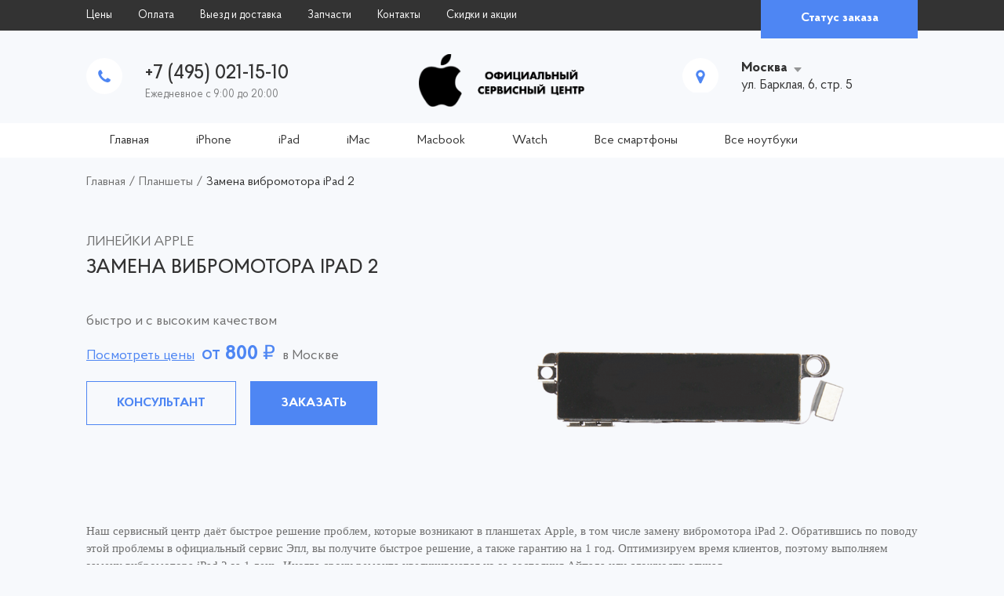

--- FILE ---
content_type: text/html; charset=UTF-8
request_url: https://ifixiphone.ru/service/zamena-vibromotora-ipad/
body_size: 16621
content:
<!doctype html>
<html lang="ru-RU">
<head>
	<!-- Google Tag Manager -->
<script data-rocketlazyloadscript='[data-uri]' ></script>
<!-- End Google Tag Manager -->
	<meta http-equiv="Content-Type" content="text/html; charset=UTF-8" />
	
	<!-- This site is optimized with the Yoast SEO plugin v15.2.1 - https://yoast.com/wordpress/plugins/seo/ -->
	<title>Замена вибромотора Ipad от 800 руб. в официальном сервисном центре Apple</title><link rel="stylesheet" href="https://ifixiphone.ru/wp-content/cache/min/1/e6a7a566f1fda0fdcef659bf98c1e88f.css" media="all" data-minify="1" />
	<meta name="description" content="⏰ Замена вибромотора Ipad 2 по низкой цене в официальном сервис центре Эпл. Надежно, с гарантией и возможным выездом! Постгарантийный ремонт и обслуживание Apple и оригинальные запчасти в наличии. Сделать заказ на сайте и по телефону!" />
	<meta name="robots" content="index, follow, max-snippet:-1, max-image-preview:large, max-video-preview:-1" />
	<link rel="canonical" href="https://ifixiphone.ru/service/zamena-vibromotora-ipad/" />
	<meta property="og:locale" content="ru_RU" />
	<meta property="og:type" content="article" />
	<meta property="og:title" content="Замена вибромотора Ipad от 800 руб. в официальном сервисном центре Apple" />
	<meta property="og:description" content="⏰ Замена вибромотора Ipad 2 по низкой цене в официальном сервис центре Эпл. Надежно, с гарантией и возможным выездом! Постгарантийный ремонт и обслуживание Apple и оригинальные запчасти в наличии. Сделать заказ на сайте и по телефону!" />
	<meta property="og:url" content="https://ifixiphone.ru/service/zamena-vibromotora-ipad/" />
	<meta property="og:site_name" content="Ремонт Apple" />
	<meta property="article:modified_time" content="2020-11-16T11:01:10+00:00" />
	<meta property="og:image" content="https://ifixiphone.ru/wp-content/uploads/2020/07/zamenavibromotoraipadpro12.png" />
	<meta property="og:image:width" content="1322" />
	<meta property="og:image:height" content="750" />
	<meta name="twitter:card" content="summary_large_image" />
	<meta name="twitter:label1" content="Написано автором">
	<meta name="twitter:data1" content="denis">
	<meta name="twitter:label2" content="Примерное время для чтения">
	<meta name="twitter:data2" content="0 минут">
	<script type="application/ld+json" class="yoast-schema-graph">{"@context":"https://schema.org","@graph":[{"@type":"WebSite","@id":"https://ifixiphone.ru/#website","url":"https://ifixiphone.ru/","name":"\u0420\u0435\u043c\u043e\u043d\u0442 Apple","description":"\u0420\u0435\u043c\u043e\u043d\u0442 Apple","potentialAction":[{"@type":"SearchAction","target":"https://ifixiphone.ru/?s={search_term_string}","query-input":"required name=search_term_string"}],"inLanguage":"ru-RU"},{"@type":"ImageObject","@id":"https://ifixiphone.ru/service/zamena-vibromotora-ipad/#primaryimage","inLanguage":"ru-RU","url":"https://ifixiphone.ru/wp-content/uploads/2020/07/zamenavibromotoraipadpro12.png","width":1322,"height":750,"caption":"\u0444\u043e\u0442\u043e zamenavibromotoraipadpro12"},{"@type":"WebPage","@id":"https://ifixiphone.ru/service/zamena-vibromotora-ipad/#webpage","url":"https://ifixiphone.ru/service/zamena-vibromotora-ipad/","name":"\u0417\u0430\u043c\u0435\u043d\u0430 \u0432\u0438\u0431\u0440\u043e\u043c\u043e\u0442\u043e\u0440\u0430 Ipad \u043e\u0442 800 \u0440\u0443\u0431. \u0432 \u043e\u0444\u0438\u0446\u0438\u0430\u043b\u044c\u043d\u043e\u043c \u0441\u0435\u0440\u0432\u0438\u0441\u043d\u043e\u043c \u0446\u0435\u043d\u0442\u0440\u0435 Apple","isPartOf":{"@id":"https://ifixiphone.ru/#website"},"primaryImageOfPage":{"@id":"https://ifixiphone.ru/service/zamena-vibromotora-ipad/#primaryimage"},"datePublished":"2020-07-28T21:42:42+00:00","dateModified":"2020-11-16T11:01:10+00:00","description":"\u23f0 \u0417\u0430\u043c\u0435\u043d\u0430 \u0432\u0438\u0431\u0440\u043e\u043c\u043e\u0442\u043e\u0440\u0430 Ipad 2 \u043f\u043e \u043d\u0438\u0437\u043a\u043e\u0439 \u0446\u0435\u043d\u0435 \u0432 \u043e\u0444\u0438\u0446\u0438\u0430\u043b\u044c\u043d\u043e\u043c \u0441\u0435\u0440\u0432\u0438\u0441 \u0446\u0435\u043d\u0442\u0440\u0435 \u042d\u043f\u043b. \u041d\u0430\u0434\u0435\u0436\u043d\u043e, \u0441 \u0433\u0430\u0440\u0430\u043d\u0442\u0438\u0435\u0439 \u0438 \u0432\u043e\u0437\u043c\u043e\u0436\u043d\u044b\u043c \u0432\u044b\u0435\u0437\u0434\u043e\u043c! \u041f\u043e\u0441\u0442\u0433\u0430\u0440\u0430\u043d\u0442\u0438\u0439\u043d\u044b\u0439 \u0440\u0435\u043c\u043e\u043d\u0442 \u0438 \u043e\u0431\u0441\u043b\u0443\u0436\u0438\u0432\u0430\u043d\u0438\u0435 Apple \u0438 \u043e\u0440\u0438\u0433\u0438\u043d\u0430\u043b\u044c\u043d\u044b\u0435 \u0437\u0430\u043f\u0447\u0430\u0441\u0442\u0438 \u0432 \u043d\u0430\u043b\u0438\u0447\u0438\u0438. \u0421\u0434\u0435\u043b\u0430\u0442\u044c \u0437\u0430\u043a\u0430\u0437 \u043d\u0430 \u0441\u0430\u0439\u0442\u0435 \u0438 \u043f\u043e \u0442\u0435\u043b\u0435\u0444\u043e\u043d\u0443!","inLanguage":"ru-RU","potentialAction":[{"@type":"ReadAction","target":["https://ifixiphone.ru/service/zamena-vibromotora-ipad/"]}]}]}</script>
	<!-- / Yoast SEO plugin. -->


<link rel='dns-prefetch' href='//www.google.com' />
<link href='https://fonts.gstatic.com' crossorigin rel='preconnect' />


<style id='rocket-lazyload-inline-css' type='text/css'>
.rll-youtube-player{position:relative;padding-bottom:56.23%;height:0;overflow:hidden;max-width:100%;}.rll-youtube-player iframe{position:absolute;top:0;left:0;width:100%;height:100%;z-index:100;background:0 0}.rll-youtube-player img{bottom:0;display:block;left:0;margin:auto;max-width:100%;width:100%;position:absolute;right:0;top:0;border:none;height:auto;cursor:pointer;-webkit-transition:.4s all;-moz-transition:.4s all;transition:.4s all}.rll-youtube-player img:hover{-webkit-filter:brightness(75%)}.rll-youtube-player .play{height:72px;width:72px;left:50%;top:50%;margin-left:-36px;margin-top:-36px;position:absolute;background:url(https://ifixiphone.ru/wp-content/plugins/wp-rocket/assets/img/youtube.png) no-repeat;cursor:pointer}
</style>
<script type='text/javascript' src='https://ifixiphone.ru/wp-includes/js/jquery/jquery.min.js?ver=3.5.1' id='jquery-core-js' defer></script>

<link rel="https://api.w.org/" href="https://ifixiphone.ru/wp-json/" />
<link rel="preload" as="font" href="https://ifixiphone.ru/wp-content/themes/remont/fonts/ProbaPro-Regular.woff" crossorigin>
<link rel="preload" as="font" href="https://ifixiphone.ru/wp-content/themes/remont/fonts/ProbaPro-Bold.woff" crossorigin>
<link rel="preload" as="font" href="https://ifixiphone.ru/wp-content/themes/remont/fonts/ProbaPro-Medium.woff" crossorigin><link rel="icon" href="https://ifixiphone.ru/wp-content/uploads/2020/09/cropped-240px-Apple-logo-32x32.png" sizes="32x32" />
<link rel="icon" href="https://ifixiphone.ru/wp-content/uploads/2020/09/cropped-240px-Apple-logo-192x192.png" sizes="192x192" />
<link rel="apple-touch-icon" href="https://ifixiphone.ru/wp-content/uploads/2020/09/cropped-240px-Apple-logo-180x180.png" />
<meta name="msapplication-TileImage" content="https://ifixiphone.ru/wp-content/uploads/2020/09/cropped-240px-Apple-logo-270x270.png" />
<noscript><style id="rocket-lazyload-nojs-css">.rll-youtube-player, [data-lazy-src]{display:none !important;}</style></noscript>	<meta name="viewport" content="width=device-width, initial-scale=1.0">
	<style>
body {
	color: #707070;
	}
a {
	color: #4E86F3;
	}
a:hover {
	color: #6798F5;
	}
.a2{
	color: #333333;
	}
.a2:hover{
	color: #4E86F3;
	}
h1, h2, h3, h4, h5, h6, .h1, .h2, .h3, .h4, .h5, .h6, .title, .sub_title, .left_title, .table_title, .title_c {
	color: #333333;
	}
.form_title {
	color: #333333;
	}
.inp, .ta {
	color: #333333;
	}
.jq-selectbox ul {
	color: #333333;
	}
.btn {
	border: 1px solid #4E86F3;
	background: #4E86F3;
	color: #fff;
	}
.btn:hover{
	border-color: #4E86F3;
	background-color: #4E86F3;
	box-shadow: 0px 3px 15px rgba(78, 134, 243, 0.5);
	color: #fff;
	}
.btn:active{
	border-color: #6798F5;
	background-color: #6798F5;
	box-shadow: none;
	}
.btn_c2 {
	border-color: #4E86F3;
	background-color: transparent;
	box-shadow: none;
	color: #4E86F3;
	}
.btn_c2:hover {
	border-color: #4E86F3;
	background-color: #4E86F3;
	color: #fff;
	}
.btn_c2:active {
	border-color: #6798F5;
	background-color: #6798F5;
	}
.table, .entry table {
	color: #333333;
	}
.top_tel_n a {
	color: #333333;
	}
.top_tel_n a:hover {
	color: #6798F5;
	}
.top_adr {
	color: #333333;
	}
.top_adr_c a {
	color: #333333;
	}
.top_adr_c a:hover {
	color: #6798F5;
	}
.loc_cs li a, .loc_cs li a:hover {
	color: #333333;
	}
.main_nav ul li a {
	color: #333333;
	}
.main_nav ul li a:hover {
	color: #4E86F3;
	}
.main_nav ul li a:before {
	background: #4E86F3;
	}
.breadc {
	color: #333333;
	}
.breadc a, .breadc .sep{
	color: #707070;
	}
.breadc a:hover {
	color: #333333;
	}
.slide_t {
	color: #333333;
	}
.slide_t2 {
	color: #4E86F3;
	}
.slide_p span {
	color: #4E86F3;
	}
.slick-dots li button{
	border: 2px solid #f7f9fc;
	}
.slick-dots li button:hover, .slick-dots li.slick-active button {
	border: 2px solid #4E86F3;
	}
.plit, .plit:hover {
	color: #707070;
	}
.plit_t {
	color: #333333;
	}
.plit_p {
	color: #333333;
	}
.plitc, .plitc:hover {
	color: #707070;
	}
.plitc_t {
	color: #333333;
	}
.plitc_p {
	color: #333333;
	}
.tabs li a {
	color: #707070;
	}
.tabs li a:hover {
	border-color: #4E86F3;
	color: #4E86F3;
	}
.tabs li.ui-tabs-active a {
	background: #4E86F3;
	border-color: #4E86F3;
	color: #fff;
	}
.ab {
	color: #333333;
	}
.ab_t {
	color: #4E86F3;
	}
.ab_tel a {
	color: #333333;
	}
.ab_tel a:hover {
	color: #4E86F3;
	}
.step:before {
	background: #4E86F3;
	}
.step span {
	color: #4E86F3;
	}
.step span:before {
	border: 1px solid #4E86F3;
	}
.tags_ul a {
	color: #333333;
	}
.tags_ul a:hover {
	background: #4E86F3;
	color: #fff;
	}
.post_list_t {
	color: #4E86F3;
	}
.prod_list_t {
	color: #4E86F3;
	}
.prod_list_t a {
	color: #333333;
	}
.prod_list_t a:hover {
	color: #4E86F3;
	}
.prod_list_p {
	color: #333333;
	}
.p_nav a {
	color: #707070;
	}
.p_nav a:hover, .p_nav .current {
	color: #4E86F3;
	border-color: #4E86F3;
	}
.cont_top {
	color: #333333;
	}
.cont_time_t {
	color: #707070;
	}
.cont_tel a {
	color: #333333;
	}
.cont_tel a:hover {
	color: #4E86F3;
	}
.cont_mail a {
	color: #333333;
	}
.cont_mail a:hover {
	color: #4E86F3;
	}
.bot_t {
	color: #333333;
	}
.nav_bot ul li a {
	color: #333333;
	}
.nav_bot ul li a:hover, .nav_bot ul li.current-menu-item a, .nav_bot ul li.current-menu-parent a, .nav_bot ul li.current-menu-ancestor a, .nav_bot ul li.current-post-ancestor a, .nav_bot ul li.current-page-ancestor a, .nav_bot ul li.current-prod-ancestor a {
	color: #4E86F3;
	}
.hide_text_show {
	color: #4E86F3;
	}
.bot_cont {
	color: #333333;
	}
.bot_cont, .bot_cont a {
	color: #333333;
	}
.bot_cont a:hover {
	color: #4E86F3;
	}
</style>	
	
	<link rel="stylesheet" href="https://ifixiphone.ru/wp-content/themes/remont/style980.css" media="screen and (max-width: 1140px)">
	<link rel="stylesheet" href="https://ifixiphone.ru/wp-content/themes/remont/style760.css" media="screen and (max-width: 1020px)">
	<link rel="stylesheet" href="https://ifixiphone.ru/wp-content/themes/remont/style320.css" media="screen and (max-width: 759px)">
	<meta name="yandex-verification" content="571ac9ed8464bc3a" />
</head>
<body>
	<!-- Google Tag Manager (noscript) -->
<noscript><iframe src="https://www.googletagmanager.com/ns.html?id=GTM-PGDPJZ5"
height="0" width="0" style="display:none;visibility:hidden"></iframe></noscript>
<!-- End Google Tag Manager (noscript) -->
<header>
	<div class="top">
		<div class="wrap">
			<span class="show_nav"><span></span></span>
			<nav class="top_nav">
				<ul id="menu-verxnee-menyu" class="menu"><li id="menu-item-4601" class="menu-item menu-item-type-post_type menu-item-object-page menu-item-4601"><a href="https://ifixiphone.ru/price/">Цены</a></li>
<li id="menu-item-4602" class="menu-item menu-item-type-post_type menu-item-object-page menu-item-4602"><a href="https://ifixiphone.ru/oplata/">Оплата</a></li>
<li id="menu-item-4603" class="menu-item menu-item-type-post_type menu-item-object-page menu-item-4603"><a href="https://ifixiphone.ru/vyezd-i-dostavka/">Выезд и доставка</a></li>
<li id="menu-item-4604" class="menu-item menu-item-type-post_type menu-item-object-page menu-item-4604"><a href="https://ifixiphone.ru/zapchasti/">Запчасти</a></li>
<li id="menu-item-4605" class="menu-item menu-item-type-post_type menu-item-object-page menu-item-4605"><a href="https://ifixiphone.ru/kontakty/">Контакты</a></li>
<li id="menu-item-4606" class="menu-item menu-item-type-post_type menu-item-object-page menu-item-4606"><a href="https://ifixiphone.ru/skidki-i-akcii/">Скидки и акции</a></li>
</ul>				<div class="top_nav_m"><ul id="menu-glavnaya" class="menu"><li id="menu-item-4724" class="menu-item menu-item-type-custom menu-item-object-custom menu-item-4724"><a href="/?from=logo">Главная</a></li>
<li id="menu-item-4595" class="menu-item menu-item-type-custom menu-item-object-custom menu-item-4595"><a href="https://ifixiphone.ru/cats/smartfony/">iPhone</a></li>
<li id="menu-item-4596" class="menu-item menu-item-type-custom menu-item-object-custom menu-item-4596"><a href="https://ifixiphone.ru/cats/planshety/">iPad</a></li>
<li id="menu-item-4597" class="menu-item menu-item-type-custom menu-item-object-custom menu-item-4597"><a href="https://ifixiphone.ru/cats/monobloki/">iMac</a></li>
<li id="menu-item-4598" class="menu-item menu-item-type-custom menu-item-object-custom menu-item-4598"><a href="https://ifixiphone.ru/cats/noutbuki/">Macbook</a></li>
<li id="menu-item-4599" class="menu-item menu-item-type-custom menu-item-object-custom menu-item-4599"><a href="/cats/smart-chasy/">Watch</a></li>
<li id="menu-item-4725" class="menu-item menu-item-type-custom menu-item-object-custom menu-item-4725"><a href="/cats/smartfony/?type=prod">Все смартфоны</a></li>
<li id="menu-item-4726" class="menu-item menu-item-type-custom menu-item-object-custom menu-item-4726"><a href="/cats/noutbuki/?type=prod">Все ноутбуки</a></li>
</ul></div>
			</nav>
			<div class="top_stat"><a class="btn btn_s2 modal" href="#modal_stat">Статус заказа</a></div>
			<div class="clear"></div>
		</div>
	</div>
	<div class="wrap">
		<div class="top_c">
			<div class="logo"><a href="https://ifixiphone.ru"><img alt="Ремонт Apple" src="data:image/svg+xml,%3Csvg%20xmlns='http://www.w3.org/2000/svg'%20viewBox='0%200%200%200'%3E%3C/svg%3E" data-lazy-src="https://ifixiphone.ru/wp-content/uploads/2020/11/logotip-servisnogo-centra-apple.png" /><noscript><img alt="Ремонт Apple" src="https://ifixiphone.ru/wp-content/uploads/2020/11/logotip-servisnogo-centra-apple.png" /></noscript></a></div>
						<div class="top_tel">
				<div class="top_tel_n loc_t"><a href="tel:+7 (495) 021-15-10">+7 (495) 021-15-10</a></div>
				Ежедневное с 9:00 до 20:00
			</div>
			<div class="top_adr">
				<div class="top_adr_c loc_c"><a href="#">Москва</a></div>
				<div class="loc_a">ул. Барклая, 6, стр. 5 </div>
								<ul class="loc_cs">
										<li class="loc_set active"><a data-id="0" data-tel="+7 (495) 021-15-10" data-adress="ул. Барклая, 6, стр. 5 " href="#">Москва</a></li>
										<li class="loc_set"><a data-id="1" data-tel="+7 (495) 021-15-10" data-adress="наб. Адмирала Лазарева, 24" href="#">Санкт-Петербург</a></li>
										<li class="loc_set"><a data-id="2" data-tel="+7 (495) 021-15-10" data-adress="ул. Коммунистическая, 19Д" href="#">Волгоград</a></li>
										<li class="loc_set"><a data-id="3" data-tel="+7 (495) 021-15-10" data-adress="ул. Профсоюзная, 1" href="#">Казань</a></li>
										<li class="loc_set"><a data-id="4" data-tel="+7 (495) 021-15-10" data-adress="ул. Заводская, 15А/7" href="#">Екатеринбург</a></li>
										<li class="loc_set"><a data-id="5" data-tel="+7 (495) 021-15-10" data-adress="ул. Попова, 50" href="#">Пермь</a></li>
										<li class="loc_set"><a data-id="6" data-tel="+7 (495) 021-15-10" data-adress="ул. Селезнёва, 72" href="#">Краснодар</a></li>
									</ul>
							</div>
			<div class="clear"></div>
		</div>
	</div>
	<nav class="main_nav">
		<div class="wrap">
			<ul id="menu-glavnaya-1" class="menu"><li class="menu-item menu-item-type-custom menu-item-object-custom menu-item-4724"><a href="/?from=logo">Главная</a></li>
<li class="menu-item menu-item-type-custom menu-item-object-custom menu-item-4595"><a href="https://ifixiphone.ru/cats/smartfony/">iPhone</a></li>
<li class="menu-item menu-item-type-custom menu-item-object-custom menu-item-4596"><a href="https://ifixiphone.ru/cats/planshety/">iPad</a></li>
<li class="menu-item menu-item-type-custom menu-item-object-custom menu-item-4597"><a href="https://ifixiphone.ru/cats/monobloki/">iMac</a></li>
<li class="menu-item menu-item-type-custom menu-item-object-custom menu-item-4598"><a href="https://ifixiphone.ru/cats/noutbuki/">Macbook</a></li>
<li class="menu-item menu-item-type-custom menu-item-object-custom menu-item-4599"><a href="/cats/smart-chasy/">Watch</a></li>
<li class="menu-item menu-item-type-custom menu-item-object-custom menu-item-4725"><a href="/cats/smartfony/?type=prod">Все смартфоны</a></li>
<li class="menu-item menu-item-type-custom menu-item-object-custom menu-item-4726"><a href="/cats/noutbuki/?type=prod">Все ноутбуки</a></li>
</ul>			<div class="clear"></div>
		</div>
	</nav>
</header>
<div class="bg" style="background: url('') no-repeat center top;">
	<div class="wrap">
		<div class="breadc" typeof="BreadcrumbList" vocab="https://schema.org/"><!-- Breadcrumb NavXT 7.2.0 -->
<span property="itemListElement" typeof="ListItem"><a property="item" typeof="WebPage" title="Перейти к Ремонт Apple." href="https://ifixiphone.ru" class="home" ><span property="name">Главная</span></a><meta property="position" content="1"></span> <span class="sep">/</span> <span property="itemListElement" typeof="ListItem"><a property="item" typeof="WebPage" title="Go to the Планшеты Категория archives." href="https://ifixiphone.ru/cats/planshety/?post_type=service" class="taxonomy cats" ><span property="name">Планшеты</span></a><meta property="position" content="2"></span> <span class="sep">/</span> <span property="itemListElement" typeof="ListItem"><span property="name" class="post post-service current-item">Замена вибромотора iPad 2</span><meta property="url" content="https://ifixiphone.ru/service/zamena-vibromotora-ipad/"><meta property="position" content="3"></span></div>
	</div>
							<div class="wrap">
				<div class="slider">
										<div class="slide">
						<div class="slide_vn">
							<div class="slide_img scene"><div class="layer" data-depth="0.5"><img src="data:image/svg+xml,%3Csvg%20xmlns='http://www.w3.org/2000/svg'%20viewBox='0%200%200%200'%3E%3C/svg%3E" data-lazy-src="https://ifixiphone.ru/wp-content/uploads/2020/07/zamenavibromotoraipadpro12.png" /><noscript><img src="https://ifixiphone.ru/wp-content/uploads/2020/07/zamenavibromotoraipadpro12.png" /></noscript></div></div>							<div class="slide_l">
								<div class="slide_tt">линейки Apple</div>								<div class="slide_t"><h1>Замена вибромотора Ipad 2</h1></div>																<div class="slide_e">быстро и с высоким качеством</div>								<div class="slide_p"><a href="/price/">Посмотреть цены</a> <span>от <span>800</span> ₽</span> в Москве</div>								<div class="slide_go">
									<a class="btn btn_c2 modal" href="#modal_zay">Консультант</a>									<a class="btn modal" href="#modal_zay">Заказать</a>								</div>
							</div>
						</div>
					</div>
									</div>
			</div>
				<div class="wrap">
		<article class="post_page entry">
			<p><span style="font-size: 11.0pt; font-family: 'Verdana','sans-serif';">Наш сервисный центр даёт быстрое решение проблем, которые возникают в планшетах Apple, в том числе замену вибромотора iPad 2. Обратившись по поводу этой проблемы в официальный сервис Эпл, вы получите быстрое решение, а также гарантию на 1 год. Оптимизируем время клиентов, поэтому выполняем замену вибромотора iPad 2 за 1 день. Иногда сроки ремонта увеличиваются из-за состояния Айпада или сложности случая.</span></p>
<p><span style="font-size: 11.0pt; font-family: 'Verdana','sans-serif';">Диагностика в сервисном центре бесплатна и длится 20-30 минут. За это время специалист проводит полный осмотр техники с использованием специального оборудования. Это позволяет точно установить причину дефекта и начать работу. </span></p>
<p><span style="font-size: 11.0pt; font-family: 'Verdana','sans-serif';">Специалисты в мастерской внимательно и аккуратно занимаются заменой вибромотора iPad 2. Возврат планшета владельцу в идеальном состоянии – это наш долг. Удостовериться в качестве и высоком уровне выполняемых услуг вам помогут отзывы о нашем сервисном центре.</span></p>
			<div class="clear"></div>
		</article>
	</div>

	
			<div class="wrap">
			<div class="tables">

				
				<div class="prins">		<div class="pays">
			<div class="pays_t">Мы принимаем:</div>
			<div class="pays_imgs"><a href="https://ifixiphone.ru/oplata/"><img src="data:image/svg+xml,%3Csvg%20xmlns='http://www.w3.org/2000/svg'%20viewBox='0%200%200%200'%3E%3C/svg%3E" data-lazy-src="https://ifixiphone.ru/wp-content/themes/remont/images/pay1.png" /><noscript><img src="https://ifixiphone.ru/wp-content/themes/remont/images/pay1.png" /></noscript><img src="data:image/svg+xml,%3Csvg%20xmlns='http://www.w3.org/2000/svg'%20viewBox='0%200%200%200'%3E%3C/svg%3E" data-lazy-src="https://ifixiphone.ru/wp-content/themes/remont/images/pay2.png" /><noscript><img src="https://ifixiphone.ru/wp-content/themes/remont/images/pay2.png" /></noscript><img src="data:image/svg+xml,%3Csvg%20xmlns='http://www.w3.org/2000/svg'%20viewBox='0%200%200%200'%3E%3C/svg%3E" data-lazy-src="https://ifixiphone.ru/wp-content/themes/remont/images/pay3.png" /><noscript><img src="https://ifixiphone.ru/wp-content/themes/remont/images/pay3.png" /></noscript><img src="data:image/svg+xml,%3Csvg%20xmlns='http://www.w3.org/2000/svg'%20viewBox='0%200%200%200'%3E%3C/svg%3E" data-lazy-src="https://ifixiphone.ru/wp-content/themes/remont/images/pay4.png" /><noscript><img src="https://ifixiphone.ru/wp-content/themes/remont/images/pay4.png" /></noscript><img src="data:image/svg+xml,%3Csvg%20xmlns='http://www.w3.org/2000/svg'%20viewBox='0%200%200%200'%3E%3C/svg%3E" data-lazy-src="https://ifixiphone.ru/wp-content/themes/remont/images/pay5.png" /><noscript><img src="https://ifixiphone.ru/wp-content/themes/remont/images/pay5.png" /></noscript></a></div>
			<div class="clear"></div>
		</div></div>
				<div class="table_title">Цены на услуги по ремонту планшетов Эпл</div>
				<div class="clear"></div>
				<div class="entry_table">
				<table border="0" width="100%" cellspacing="0" cellpadding="0" class="table" data-btnt="">
					<tr>
						<th width="60%" valign="top">Наименование услуги</th>
						<th width="20%" valign="top">Цена</th>
						<th width="20%" valign="top">Время ремонта</th>
					</tr>
															<tr>
						<td valign="top" class="table_go_c"><a class="a2" href="https://ifixiphone.ru/service/zamena-stekla-ipad-2-3/">Замена стекла iPad 2 / 3</a></td>
						<td valign="top" class="table_go">1700 руб.</td>
						<td valign="top" class="table_go">120 мин</td>
					</tr>
										<tr>
						<td valign="top" class="table_go_c"><a class="a2" href="https://ifixiphone.ru/service/zamena-akkumulyatora-ipad-mini-pro/">Замена аккумулятора iPad Mini / Pro</a></td>
						<td valign="top" class="table_go">900 руб.</td>
						<td valign="top" class="table_go">200 мин</td>
					</tr>
										<tr>
						<td valign="top" class="table_go_c"><a class="a2" href="https://ifixiphone.ru/service/ne-vklyuchaetsya-ipad-4-air/">Не включается iPad 4 / Air</a></td>
						<td valign="top" class="table_go">1900 руб.</td>
						<td valign="top" class="table_go">180 мин</td>
					</tr>
										<tr>
						<td valign="top" class="table_go_c"><a class="a2" href="https://ifixiphone.ru/service/vosstanovleniedannykh-ipad/">Восстановление данных iPad Mini</a></td>
						<td valign="top" class="table_go">2900 руб.</td>
						<td valign="top" class="table_go">120 мин</td>
					</tr>
										<tr>
						<td valign="top" class="table_go_c"><a class="a2" href="https://ifixiphone.ru/service/nezaryazhaetsya-ipad/">Не заряжается iPad</a></td>
						<td valign="top" class="table_go">1999 руб.</td>
						<td valign="top" class="table_go">180 мин</td>
					</tr>
										<tr>
						<td valign="top" class="table_go_c"><a class="a2" href="https://ifixiphone.ru/service/neviditset-ipad/">Не видит сеть iPad 1 / 4</a></td>
						<td valign="top" class="table_go">1800 руб.</td>
						<td valign="top" class="table_go">180 мин</td>
					</tr>
										<tr>
						<td valign="top" class="table_go_c"><a class="a2" href="https://ifixiphone.ru/service/nevklyuchaetsya-ipad/">Не включается Ipad</a></td>
						<td valign="top" class="table_go">1900 руб.</td>
						<td valign="top" class="table_go">180 мин</td>
					</tr>
										<tr>
						<td valign="top" class="table_go_c"><a class="a2" href="https://ifixiphone.ru/service/remont-poslepopadaniyavlagi-ipad/">Ремонт после попадания влаги iPad 4</a></td>
						<td valign="top" class="table_go">1800 руб.</td>
						<td valign="top" class="table_go">140 мин</td>
					</tr>
										<tr>
						<td valign="top" class="table_go_c"><a class="a2" href="https://ifixiphone.ru/service/zamena-gsmantenny-ipad/">Замена GSM / Wi-Fi антенны iPad Air / Pro</a></td>
						<td valign="top" class="table_go">900 руб.</td>
						<td valign="top" class="table_go">110 мин</td>
					</tr>
										<tr>
						<td valign="top" class="table_go_c"><a class="a2" href="https://ifixiphone.ru/service/zamena-vibromotora-ipad/">Замена вибромотора iPad 2</a></td>
						<td valign="top" class="table_go">800 руб.</td>
						<td valign="top" class="table_go">140 мин</td>
					</tr>
										<tr>
						<td valign="top" class="table_go_c"><a class="a2" href="https://ifixiphone.ru/service/zamena-kontrollerapitaniya-ipad/">Замена контроллера питания iPad 2 / 3</a></td>
						<td valign="top" class="table_go">1500 руб.</td>
						<td valign="top" class="table_go">220 мин</td>
					</tr>
										<tr>
						<td valign="top" class="table_go_c"><a class="a2" href="https://ifixiphone.ru/service/zamena-mikrofona-ipad/">Замена микрофона iPad 2</a></td>
						<td valign="top" class="table_go">900 руб.</td>
						<td valign="top" class="table_go">60 мин</td>
					</tr>
										<tr>
						<td valign="top" class="table_go_c"><a class="a2" href="https://ifixiphone.ru/service/zamena-dinamika-ipad/">Замена динамика iPad 2010 / 2019</a></td>
						<td valign="top" class="table_go">900 руб.</td>
						<td valign="top" class="table_go">50 мин</td>
					</tr>
										<tr>
						<td valign="top" class="table_go_c"><a class="a2" href="https://ifixiphone.ru/service/zamena-frontalnojkamery-ipad/">Замена фронтальной / задней камеры iPad 2 / 4</a></td>
						<td valign="top" class="table_go">900 руб.</td>
						<td valign="top" class="table_go">75 мин</td>
					</tr>
										<tr>
						<td valign="top" class="table_go_c"><a class="a2" href="https://ifixiphone.ru/service/zamena-razemov-ipad/">Замена разъемов iPad 2010</a></td>
						<td valign="top" class="table_go">1600 руб.</td>
						<td valign="top" class="table_go">90 мин</td>
					</tr>
										<tr>
						<td valign="top" class="table_go_c"><a class="a2" href="https://ifixiphone.ru/service/zamena-knopok-ipad/">Замена кнопок iPad Pro / Air</a></td>
						<td valign="top" class="table_go">700 руб.</td>
						<td valign="top" class="table_go">120 мин</td>
					</tr>
										<tr>
						<td valign="top" class="table_go_c"><a class="a2" href="https://ifixiphone.ru/service/zamena-knopkiome-ipad/">Замена кнопки Home iPad 4</a></td>
						<td valign="top" class="table_go">750 руб.</td>
						<td valign="top" class="table_go">60 мин</td>
					</tr>
										<tr>
						<td valign="top" class="table_go_c"><a class="a2" href="https://ifixiphone.ru/service/zamena-korpusa-ipad/">Замена корпуса iPad Mini</a></td>
						<td valign="top" class="table_go">800 руб.</td>
						<td valign="top" class="table_go">60 мин</td>
					</tr>
										<tr>
						<td valign="top" class="table_go_c"><a class="a2" href="https://ifixiphone.ru/service/zamena-akkumulyatora-ipad/">Замена аккумулятора iPad</a></td>
						<td valign="top" class="table_go">900 руб.</td>
						<td valign="top" class="table_go">200 мин</td>
					</tr>
										<tr>
						<td valign="top" class="table_go_c"><a class="a2" href="https://ifixiphone.ru/service/zamena-ekrana-ipad/">Замена экрана iPad</a></td>
						<td valign="top" class="table_go">1900 руб.</td>
						<td valign="top" class="table_go">70 мин</td>
					</tr>
										<tr>
						<td valign="top" class="table_go_c"><a class="a2" href="https://ifixiphone.ru/service/zamena-stekla-ipad/">Замена стекла iPad</a></td>
						<td valign="top" class="table_go">1700 руб.</td>
						<td valign="top" class="table_go">120 мин</td>
					</tr>
										<tr>
						<td valign="top" class="table_go_c"><a class="a2" href="https://ifixiphone.ru/service/diagnostika-ipad/">Диагностика iPad</a></td>
						<td valign="top" class="table_go">0 руб.</td>
						<td valign="top" class="table_go">20 мин</td>
					</tr>
									</table>
				</div>

			</div>
		</div>	<div class="wrap">
	<div class="ab">
		<div class="ab_bg">
			<div class="ab_l">
				<div class="ab_t">Не нашли то, что искали?</div>
				<div class="ab_e">Позвоните нам по указанному номеру</div>
			</div>
			<div class="ab_c">
				<div class="ab_logo"><img alt="Ремонт Apple" src="data:image/svg+xml,%3Csvg%20xmlns='http://www.w3.org/2000/svg'%20viewBox='0%200%200%200'%3E%3C/svg%3E" data-lazy-src="https://ifixiphone.ru/wp-content/uploads/2020/11/logotip-servisnogo-centra-apple.png" /><noscript><img alt="Ремонт Apple" src="https://ifixiphone.ru/wp-content/uploads/2020/11/logotip-servisnogo-centra-apple.png" /></noscript></div>
				<div class="ab_tel loc_t"><a href="tel:+7 (495) 021-15-10">+7 (495) 021-15-10</a></div>
			</div>
			<div class="ab_r">
				<div class="ab_bt">или спросите мастера</div>
				<div class="ab_go"><a class="btn modal" href="#modal_vop">Задать вопрос</a></div>
			</div>
			<div class="clear"></div>
		</div>
	</div>
</div>			<div class="wrap">
			<div class="tags">

				<div class="title_c">Так же часто ремонтируются</div>				<div class="sub_title_c">Закажите ремонт iPad  в нашем сервисном центре и получите исправное <br />
устройство в тот же день. Гарантия 1 год.</div>
				<div class="tags_ul">
															<a href="https://ifixiphone.ru/prod/apple-ipad-mini5/">Apple iPad Mini 5</a>
										<a href="https://ifixiphone.ru/prod/apple-ipad2019/">Apple iPad 2019</a>
										<a href="https://ifixiphone.ru/prod/apple-ipad-mini4/">Apple iPad Mini 4</a>
										<a href="https://ifixiphone.ru/prod/apple-ipad-air/">Apple iPad Air</a>
										<a href="https://ifixiphone.ru/prod/apple-ipad2/">Apple iPad 2</a>
										<a href="https://ifixiphone.ru/prod/apple-ipad2010/">Apple iPad 2010</a>
									</div>

			</div>
		</div>			<div class="steps_bg">
			<div class="wrap">
				<div class="steps">

					<div class="title_c">Процесс работы в сервисном центре Apple</div>					<div class="sub_title_c">Честная и открытая работы, низкие цены и годовая гарантия на ремонт всех устройств.</div>
					<div class="step step_f"><span>1</span>Оставляете заявку <br />на ремонт на сайте</div>
					<div class="step"><span>2</span>Приезжаете в сервис или заказываете доставку курьером </div>
					<div class="step"><span>3</span>Проводится диагностика, согласование цены и сроков<br /></div>
					<div class="step"><span>4</span>Мастер исправляет дефекты вашего устройства<br /></div>
					<div class="step step_l"><span>5</span>Вы проверяете работу <br />и оплачивате ремонт</div>
					<div class="clear"></div>
				</div>
			</div>
		</div>				<div class="wrap">
				<div class="plits">

				
													<div class="left_title">Ремонт Apple в Москве</div>					<div class="prins">		<div class="pays">
			<div class="pays_t">Мы принимаем:</div>
			<div class="pays_imgs"><a href="https://ifixiphone.ru/oplata/"><img src="data:image/svg+xml,%3Csvg%20xmlns='http://www.w3.org/2000/svg'%20viewBox='0%200%200%200'%3E%3C/svg%3E" data-lazy-src="https://ifixiphone.ru/wp-content/themes/remont/images/pay1.png" /><noscript><img src="https://ifixiphone.ru/wp-content/themes/remont/images/pay1.png" /></noscript><img src="data:image/svg+xml,%3Csvg%20xmlns='http://www.w3.org/2000/svg'%20viewBox='0%200%200%200'%3E%3C/svg%3E" data-lazy-src="https://ifixiphone.ru/wp-content/themes/remont/images/pay2.png" /><noscript><img src="https://ifixiphone.ru/wp-content/themes/remont/images/pay2.png" /></noscript><img src="data:image/svg+xml,%3Csvg%20xmlns='http://www.w3.org/2000/svg'%20viewBox='0%200%200%200'%3E%3C/svg%3E" data-lazy-src="https://ifixiphone.ru/wp-content/themes/remont/images/pay3.png" /><noscript><img src="https://ifixiphone.ru/wp-content/themes/remont/images/pay3.png" /></noscript><img src="data:image/svg+xml,%3Csvg%20xmlns='http://www.w3.org/2000/svg'%20viewBox='0%200%200%200'%3E%3C/svg%3E" data-lazy-src="https://ifixiphone.ru/wp-content/themes/remont/images/pay4.png" /><noscript><img src="https://ifixiphone.ru/wp-content/themes/remont/images/pay4.png" /></noscript><img src="data:image/svg+xml,%3Csvg%20xmlns='http://www.w3.org/2000/svg'%20viewBox='0%200%200%200'%3E%3C/svg%3E" data-lazy-src="https://ifixiphone.ru/wp-content/themes/remont/images/pay5.png" /><noscript><img src="https://ifixiphone.ru/wp-content/themes/remont/images/pay5.png" /></noscript></a></div>
			<div class="clear"></div>
		</div></div>
					<div class="clear"></div>
				
				
											
						
						<span class="plit plit_big">
							<span class="plit_img"><span><img src="data:image/svg+xml,%3Csvg%20xmlns='http://www.w3.org/2000/svg'%20viewBox='0%200%200%200'%3E%3C/svg%3E" data-lazy-src="https://ifixiphone.ru/wp-content/uploads/2020/07/iphonex-e1605263647799.png" /><noscript><img src="https://ifixiphone.ru/wp-content/uploads/2020/07/iphonex-e1605263647799.png" /></noscript></span></span>							<span class="plit_r">
								<a href="/cats/smartfony/" class="plit_t">Ремонт iPhone</a>								<span class="plit_e">Замена стекла, аккумулятора, разъёма зарядки, динамика, камеры</span>								<span class="plit_p">от 500 руб.</span>							</span>
							<span class="clear"></span>
						</span>

						
																													
						
						<span class="plit">
							<span class="plit_img"><span><img src="data:image/svg+xml,%3Csvg%20xmlns='http://www.w3.org/2000/svg'%20viewBox='0%200%200%200'%3E%3C/svg%3E" data-lazy-src="https://ifixiphone.ru/wp-content/uploads/2020/07/vosstanovleniedannykhipadpro12.png" /><noscript><img src="https://ifixiphone.ru/wp-content/uploads/2020/07/vosstanovleniedannykhipadpro12.png" /></noscript></span></span>							<span class="plit_r">
								<a href="/cats/planshety/" class="plit_t">Ремонт iPad</a>								<span class="plit_e">Не заряжается, не видит сеть</span>								<span class="plit_p">от 800 руб.</span>							</span>
							<span class="clear"></span>
						</span>

						
																													
						
						<span class="plit">
							<span class="plit_img"><span><img src="data:image/svg+xml,%3Csvg%20xmlns='http://www.w3.org/2000/svg'%20viewBox='0%200%200%200'%3E%3C/svg%3E" data-lazy-src="https://ifixiphone.ru/wp-content/uploads/2020/07/macbookair11.png" /><noscript><img src="https://ifixiphone.ru/wp-content/uploads/2020/07/macbookair11.png" /></noscript></span></span>							<span class="plit_r">
								<a href="/cats/noutbuki/" class="plit_t">Ремонт Macbook</a>								<span class="plit_e">Ремонт клавиатуры, замена HDD на SDD, чистка</span>								<span class="plit_p">от 1990 руб.</span>							</span>
							<span class="clear"></span>
						</span>

						
																													<div class="plits_l">
						
						<span class="plit plit_v3">
							<span class="plit_img"><span><img src="data:image/svg+xml,%3Csvg%20xmlns='http://www.w3.org/2000/svg'%20viewBox='0%200%200%200'%3E%3C/svg%3E" data-lazy-src="https://ifixiphone.ru/wp-content/uploads/2020/07/iphone6s.png" /><noscript><img src="https://ifixiphone.ru/wp-content/uploads/2020/07/iphone6s.png" /></noscript></span></span>							<span class="plit_r">
								<a href="/cats/smartfony/" class="plit_t">Ремонт Айфон</a>								<span class="plit_e">Замена корпуса, кнопки home, прошивка</span>								<span class="plit_p">от 500 руб.</span>							</span>
							<span class="clear"></span>
						</span>

						
																													
						
						<span class="plit plit_v3">
							<span class="plit_img"><span><img src="data:image/svg+xml,%3Csvg%20xmlns='http://www.w3.org/2000/svg'%20viewBox='0%200%200%200'%3E%3C/svg%3E" data-lazy-src="https://ifixiphone.ru/wp-content/uploads/2020/07/ipad3.png" /><noscript><img src="https://ifixiphone.ru/wp-content/uploads/2020/07/ipad3.png" /></noscript></span></span>							<span class="plit_r">
								<a href="/cats/planshety/" class="plit_t">Ремонт Айпад</a>								<span class="plit_e">Греется, не заряжается, попала влага или пыль</span>								<span class="plit_p">от 800 руб.</span>							</span>
							<span class="clear"></span>
						</span>

						
																													
						
						<span class="plit plit_v4">
							<span class="plit_img"><span><img src="data:image/svg+xml,%3Csvg%20xmlns='http://www.w3.org/2000/svg'%20viewBox='0%200%200%200'%3E%3C/svg%3E" data-lazy-src="https://ifixiphone.ru/wp-content/uploads/2020/07/imacretina.png" /><noscript><img src="https://ifixiphone.ru/wp-content/uploads/2020/07/imacretina.png" /></noscript></span></span>							<span class="plit_r">
								<a href="/cats/monobloki/" class="plit_t">Ремонт Аймак</a>								<span class="plit_e">Не включается, пыль под стеклом, нет звука</span>								<span class="plit_p">от 1850 руб.</span>							</span>
							<span class="clear"></span>
						</span>

						
																													
						
						<span class="plit plit_v5">
							<span class="plit_img"><span><img src="data:image/svg+xml,%3Csvg%20xmlns='http://www.w3.org/2000/svg'%20viewBox='0%200%200%200'%3E%3C/svg%3E" data-lazy-src="https://ifixiphone.ru/wp-content/uploads/2020/07/applewatchseries3.png" /><noscript><img src="https://ifixiphone.ru/wp-content/uploads/2020/07/applewatchseries3.png" /></noscript></span></span>							<span class="plit_r">
								<a href="/cats/smart-chasy/" class="plit_t">Ремонт Эпл Вотч</a>								<span class="plit_e">Замена дисплея, контроллера, ремонт материнской платы</span>								<span class="plit_p">от 990 руб.</span>							</span>
							<span class="clear"></span>
						</span>

						
																													
						
						<span class="plit plit_v6">
							<span class="plit_img"><span><img src="data:image/svg+xml,%3Csvg%20xmlns='http://www.w3.org/2000/svg'%20viewBox='0%200%200%200'%3E%3C/svg%3E" data-lazy-src="https://ifixiphone.ru/wp-content/uploads/2020/07/applewatchseries1.png" /><noscript><img src="https://ifixiphone.ru/wp-content/uploads/2020/07/applewatchseries1.png" /></noscript></span></span>							<span class="plit_r">
								<a href="/cats/smart-chasy/" class="plit_t">Ремонт Apple Watch</a>																<span class="plit_p">от 900 руб.</span>							</span>
							<span class="clear"></span>
						</span>

						
																													
						
						<span class="plit plit_v6">
							<span class="plit_img"><span><img src="data:image/svg+xml,%3Csvg%20xmlns='http://www.w3.org/2000/svg'%20viewBox='0%200%200%200'%3E%3C/svg%3E" data-lazy-src="https://ifixiphone.ru/wp-content/uploads/2020/07/iphone11pro.png" /><noscript><img src="https://ifixiphone.ru/wp-content/uploads/2020/07/iphone11pro.png" /></noscript></span></span>							<span class="plit_r">
								<a href="/cats/smartfony/" class="plit_t">Ремонт iphone</a>																<span class="plit_p">от 500 руб.</span>							</span>
							<span class="clear"></span>
						</span>

						
						</div>																							
						
						<span class="plit plit_v7">
							<span class="plit_img"><span><img src="data:image/svg+xml,%3Csvg%20xmlns='http://www.w3.org/2000/svg'%20viewBox='0%200%200%200'%3E%3C/svg%3E" data-lazy-src="https://ifixiphone.ru/wp-content/uploads/2020/07/macbookpro17-3.png" /><noscript><img src="https://ifixiphone.ru/wp-content/uploads/2020/07/macbookpro17-3.png" /></noscript></span></span>							<span class="plit_r">
								<a href="/cats/noutbuki/" class="plit_t">Ремонт Макбук</a>								<span class="plit_e">Замена оперативной памяти, тачпада, клавиатуры</span>								<span class="plit_p">от 1990 руб.</span>							</span>
							<span class="clear"></span>
						</span>

						
																													
						
						<span class="plit plit_v8">
							<span class="plit_img"><span><img src="data:image/svg+xml,%3Csvg%20xmlns='http://www.w3.org/2000/svg'%20viewBox='0%200%200%200'%3E%3C/svg%3E" data-lazy-src="https://ifixiphone.ru/wp-content/uploads/2020/07/nezaryazhaetsyaipadpro12.png" /><noscript><img src="https://ifixiphone.ru/wp-content/uploads/2020/07/nezaryazhaetsyaipadpro12.png" /></noscript></span></span>							<span class="plit_r">
								<a href="/cats/planshety/" class="plit_t">Ремонт iPad air</a>								<span class="plit_e">Замена стекла, батареи, кнопки</span>								<span class="plit_p">от 800 руб.</span>							</span>
							<span class="clear"></span>
						</span>

						
																																	<div class="clear"></div>

								</div>
			</div>			<div class="preims_bg">
			<div class="wrap">
				<div class="preims">

					<div class="title_c">Владельцы техники Apple доверяют нашему сервисному центру</div>					<div class="sub_title_c">Честная и открытая работы, низкие цены и годовая гарантия на ремонт всех устройств.</div>
					<div class="preim preim1">Доставляем технику<br>в сервис курьером</div>
					<div class="preim preim2">Ремонтрируем устройства<br> в сжатые сроки</div>
					<div class="preim preim3">Используем современные инструменты</div>
					<div class="preim preim4">Не меняем цену после начала ремонта</div>
					<div class="preim preim5">Даем годовую гарантию <br>на ремонт и запчасти</div>
					<div class="clear"></div>
				</div>
			</div>
		</div>			<div class="rews_bg">
			<div class="wrap">
				<div class="rews">
					<div class="title_c">Отзывы о нашем сервисе</div>					<div class="sub_title_c">Честная и открытая работы, низкие цены и годовая гарантия на ремонт всех устройств.</div>					<div class="rews_slider">
																		<div class="rews_sld">
							<div class="rews_slide">
								<div class="post_list_t">Ирина Павловская ремонт iPhone</div>
								<div class="post_list_d">07.10.2020</div>
								<div class="post_list_e">
<p><span style="font-weight: 400;">Спасибо за оперативность! </span></p>
<p><span style="font-weight: 400;">Я без телефона ни отдыхать, ни работать не могу. Ремонт сделали за 15-20 минут, думаю справились бы еще быстрее, если бы не проблемы с вай-фаем из-за смены антенны.</span></p>
</div>
							</div>
						</div>
												<div class="rews_sld">
							<div class="rews_slide">
								<div class="post_list_t">Анна Васильева ремонт динамика iPhone</div>
								<div class="post_list_d">09.09.2020</div>
								<div class="post_list_e">
<p><span style="font-weight: 400;">Мой айфон перестал проигрывать звук, отказал динамик. </span></p>
<p><span style="font-weight: 400;">Пришла с нерабочим телефоном в сервис, благо он находится рядом с моим домом. Мастер очень тщательно осмотрел мой телефон, через пару минут объяснил причину поломки. </span></p>
<p><span style="font-weight: 400;">В целом, довольна обслуживанием.</span></p>
</div>
							</div>
						</div>
												<div class="rews_sld">
							<div class="rews_slide">
								<div class="post_list_t">Сергей Ткаленко ремонт iWatch</div>
								<div class="post_list_d">03.06.2020</div>
								<div class="post_list_e">
<p><span style="font-weight: 400;">В часах куда-то пропала вибрация. Их стало не удобно использовать, так как привык к тому, что на любое уведомление всегда была характерная вибрация.</span></p>
<p><span style="font-weight: 400;"> Пытался починить сам, но для меня оказалось это слишком сложным. Технический специалист сказал, что необходима смена вибромотора, его стоимость &#8212; 2500. </span></p>
<p><span style="font-weight: 400;">Столько и заплатил, работа выполнена качественно.</span></p>
</div>
							</div>
						</div>
												<div class="rews_sld">
							<div class="rews_slide">
								<div class="post_list_t">Александр Кропотов замена стекла iPad</div>
								<div class="post_list_d">02.06.2020</div>
								<div class="post_list_e">
<p><span style="font-weight: 400;">Нашел ваш сайт, когда нужно было поменять стекло на Айпаде. До этого ронял планшет, и на нем образовалась трещина. </span></p>
<p><span style="font-weight: 400;">Обращался в какой-то неофициальный сервис, там провели процедуру, но как выяснилось позже &#8212; некачественно. На сайте заказал звонок, со мной связался менеджер, курьер забрал планшет и увез в мастерскую. Через пару дней привезли обратно. </span></p>
<p><span style="font-weight: 400;">Всем доволен.</span></p>
</div>
							</div>
						</div>
												<div class="rews_sld">
							<div class="rews_slide">
								<div class="post_list_t">Иван Суханов о ремонте своего IMac</div>
								<div class="post_list_d">25.05.2020</div>
								<div class="post_list_e">
<p><span style="font-weight: 400;">Столкнулся с проблемой &#8212; перестали работать разъемы на моем iMac. Обратился сюда за помощью к техническим специалистам.</span></p>
<p><span style="font-weight: 400;">Выяснилось, что проблема была вовсе не с разъемами, а с материнской платой. Ремонт занял 3 дня, оперативно доставили в офис, в комплекте были документы и гарантии.</span></p>
<p><span style="font-weight: 400;">Спасибо за качественную и быструю работу!</span></p>
</div>
							</div>
						</div>
											</div>
					<div class="rews_all"><a class="btn btn_c2" href="https://ifixiphone.ru/category/otzyvy/">Прочитать отзывы</a></div>
				</div>
			</div>
		</div>	<div class="map">
	<div class="wrap">
		<div class="bot_form"><div role="form" class="wpcf7" id="wpcf7-f5-p3487-o1" lang="ru-RU" dir="ltr">
<div class="screen-reader-response"><p role="status" aria-live="polite" aria-atomic="true"></p> <ul></ul></div>
<form action="/service/zamena-vibromotora-ipad/#wpcf7-f5-p3487-o1" method="post" class="wpcf7-form init" novalidate="novalidate" data-status="init">
<div style="display: none;">
<input type="hidden" name="_wpcf7" value="5" />
<input type="hidden" name="_wpcf7_version" value="5.3.2" />
<input type="hidden" name="_wpcf7_locale" value="ru_RU" />
<input type="hidden" name="_wpcf7_unit_tag" value="wpcf7-f5-p3487-o1" />
<input type="hidden" name="_wpcf7_container_post" value="3487" />
<input type="hidden" name="_wpcf7_posted_data_hash" value="" />
<input type="hidden" name="_wpcf7_recaptcha_response" value="" />
</div>
<div class="form_title">Оставить заявку на ремонт</div>
<div class="form_desc">Оставьте ваш вопрос через форму обратной связи и вам перезвонит именно мастер и ответит без навязывания  каких - либо услуг.</div>
<div class="form_line"><span class="wpcf7-form-control-wrap your-name"><input type="text" name="your-name" value="" size="40" class="wpcf7-form-control wpcf7-text wpcf7-validates-as-required inp" aria-required="true" aria-invalid="false" placeholder="Ваше имя" /></span></div>
<div class="form_line"><span class="wpcf7-form-control-wrap phone"><input type="tel" name="phone" value="" size="40" class="wpcf7-form-control wpcf7-text wpcf7-tel wpcf7-validates-as-required wpcf7-validates-as-tel inp tel" aria-required="true" aria-invalid="false" placeholder="Телефон" /></span></div>
<div class="form_line"><span class="wpcf7-form-control-wrap device"><select name="device" class="wpcf7-form-control wpcf7-select" aria-invalid="false"><option value="Ноутбук">Ноутбук</option><option value="Смартфон">Смартфон</option><option value="Смарт часы">Смарт часы</option><option value="Планшет">Планшет</option><option value="Моноблок">Моноблок</option></select></span></div>
<div class="form_line"><span class="wpcf7-form-control-wrap message"><textarea name="message" cols="40" rows="10" class="wpcf7-form-control wpcf7-textarea ta" aria-invalid="false" placeholder="Ваше сообщение"></textarea></span></div>
<div class="none"><span class="wpcf7-form-control-wrap city"><input type="text" name="city" value="" size="40" class="wpcf7-form-control wpcf7-text inp_city" aria-invalid="false" /></span><span class="wpcf7-form-control-wrap htitle"><input type="text" name="htitle" value="" size="40" class="wpcf7-form-control wpcf7-text inp_htitle" aria-invalid="false" /></span></div>
<div class="form_sub"><input type="submit" value="Отправить" class="wpcf7-form-control wpcf7-submit btn btn_s3" /></div>
<div class="form_sog"><span class="wpcf7-form-control-wrap acceptance-302"><span class="wpcf7-form-control wpcf7-acceptance"><span class="wpcf7-list-item"><label><input type="checkbox" name="acceptance-302" value="1" aria-invalid="false" /><span class="wpcf7-list-item-label">Согласен на <a href="/privacy-policy/">обработку персональных данных</a></span></label></span></span></span></div>
<div class="wpcf7-response-output" aria-hidden="true"></div></form></div></div>
	</div>
	<iframe loading="lazy" src="about:blank" width="611" height="558" frameborder="0" data-rocket-lazyload="fitvidscompatible" data-lazy-src="https://yandex.ru/map-widget/v1/?um=constructor%3A2ca2e98eda65c1e83cb23f182bb023d495088c53571959ebde992fbce94b5fca&#038;source=constructor"></iframe><noscript><iframe src="https://yandex.ru/map-widget/v1/?um=constructor%3A2ca2e98eda65c1e83cb23f182bb023d495088c53571959ebde992fbce94b5fca&amp;source=constructor" width="611" height="558" frameborder="0"></iframe></noscript></div>	<div class="wrap">
	<div class="bot_text entry">
		<div class="hide_text"><p><span style="font-size: 11.0pt; font-family: 'Verdana','sans-serif';">В сервисном центре по ремонту Эпл используется современное и надёжное оборудование для замены вибромотора iPad 2. Время процедуры – 2 часа.</span></p>
<p><span style="font-size: 11.0pt; font-family: 'Verdana','sans-serif';">Принеся Айпад на диагностику и устранение дефектов в нашу мастерскую, вы получите ремонт техники на высшем уровне. Специалисты пользуются точными инструментами: мультиметрами FLUKE 115, паяльными станциями i-CON 2V + i-TOOL, а также осциллографами UTD2102CEX и станками.</span></p>
<p><span style="font-size: 11.0pt; font-family: 'Verdana','sans-serif';">Хорошее оснащение сервисного центра и опытные мастера – вот составляющие быстрого ремонта за 1 день. Чтобы снова пользоваться планшетом и сэкономить своё время, обращайтесь для замены вибромотора iPad 2 к нам, в официальный сервис Apple. Вернём работающее устройство в кратчайшие сроки! И никаких переплат за скорость ремонта.</span></p>
</div>
	</div>
</div>

</div>

<footer>
	<div class="wrap">
		<div class="logo_bot"><a href="https://ifixiphone.ru"><img alt="Ремонт Apple" src="data:image/svg+xml,%3Csvg%20xmlns='http://www.w3.org/2000/svg'%20viewBox='0%200%200%200'%3E%3C/svg%3E" data-lazy-src="https://ifixiphone.ru/wp-content/uploads/2020/11/logotip-servisnogo-centra-apple.png" /><noscript><img alt="Ремонт Apple" src="https://ifixiphone.ru/wp-content/uploads/2020/11/logotip-servisnogo-centra-apple.png" /></noscript></a></div>
				<div class="pays">
			<div class="pays_t">Мы принимаем:</div>
			<div class="pays_imgs"><a href="https://ifixiphone.ru/oplata/"><img src="data:image/svg+xml,%3Csvg%20xmlns='http://www.w3.org/2000/svg'%20viewBox='0%200%200%200'%3E%3C/svg%3E" data-lazy-src="https://ifixiphone.ru/wp-content/themes/remont/images/pay1.png" /><noscript><img src="https://ifixiphone.ru/wp-content/themes/remont/images/pay1.png" /></noscript><img src="data:image/svg+xml,%3Csvg%20xmlns='http://www.w3.org/2000/svg'%20viewBox='0%200%200%200'%3E%3C/svg%3E" data-lazy-src="https://ifixiphone.ru/wp-content/themes/remont/images/pay2.png" /><noscript><img src="https://ifixiphone.ru/wp-content/themes/remont/images/pay2.png" /></noscript><img src="data:image/svg+xml,%3Csvg%20xmlns='http://www.w3.org/2000/svg'%20viewBox='0%200%200%200'%3E%3C/svg%3E" data-lazy-src="https://ifixiphone.ru/wp-content/themes/remont/images/pay3.png" /><noscript><img src="https://ifixiphone.ru/wp-content/themes/remont/images/pay3.png" /></noscript><img src="data:image/svg+xml,%3Csvg%20xmlns='http://www.w3.org/2000/svg'%20viewBox='0%200%200%200'%3E%3C/svg%3E" data-lazy-src="https://ifixiphone.ru/wp-content/themes/remont/images/pay4.png" /><noscript><img src="https://ifixiphone.ru/wp-content/themes/remont/images/pay4.png" /></noscript><img src="data:image/svg+xml,%3Csvg%20xmlns='http://www.w3.org/2000/svg'%20viewBox='0%200%200%200'%3E%3C/svg%3E" data-lazy-src="https://ifixiphone.ru/wp-content/themes/remont/images/pay5.png" /><noscript><img src="https://ifixiphone.ru/wp-content/themes/remont/images/pay5.png" /></noscript></a></div>
			<div class="clear"></div>
		</div>		<div class="clear"></div>
		<nav class="nav_bot nav_bot_cols">
			<div class="bot_t">Информация</div>
			<ul id="menu-informaciya" class="menu"><li id="menu-item-4683" class="menu-item menu-item-type-post_type menu-item-object-page menu-item-home menu-item-4683"><a href="https://ifixiphone.ru/">Главная</a></li>
<li id="menu-item-4673" class="menu-item menu-item-type-post_type menu-item-object-page menu-item-4673"><a href="https://ifixiphone.ru/price/">Цены</a></li>
<li id="menu-item-4671" class="menu-item menu-item-type-post_type menu-item-object-page menu-item-4671"><a href="https://ifixiphone.ru/skidki-i-akcii/">Скидки и акции</a></li>
<li id="menu-item-4672" class="menu-item menu-item-type-post_type menu-item-object-page menu-item-4672"><a href="https://ifixiphone.ru/oplata/">Оплата</a></li>
<li id="menu-item-4674" class="menu-item menu-item-type-post_type menu-item-object-page menu-item-4674"><a href="https://ifixiphone.ru/vyezd-i-dostavka/">Выезд и доставка</a></li>
<li id="menu-item-4675" class="menu-item menu-item-type-post_type menu-item-object-page menu-item-4675"><a href="https://ifixiphone.ru/zapchasti/">Запчасти</a></li>
<li id="menu-item-4676" class="menu-item menu-item-type-post_type menu-item-object-page menu-item-4676"><a href="https://ifixiphone.ru/kontakty/">Контакты</a></li>
<li id="menu-item-4682" class="menu-item menu-item-type-post_type menu-item-object-page menu-item-privacy-policy menu-item-4682"><a href="https://ifixiphone.ru/privacy-policy/">Политика конфиденциальности</a></li>
</ul>		</nav>
		<nav class="nav_bot">
			<div class="bot_t">Ремонт</div>
			<ul id="menu-remont" class="menu"><li id="menu-item-4666" class="menu-item menu-item-type-custom menu-item-object-custom menu-item-4666"><a href="https://ifixiphone.ru/cats/smartfony/">iPhone</a></li>
<li id="menu-item-4667" class="menu-item menu-item-type-custom menu-item-object-custom menu-item-4667"><a href="https://ifixiphone.ru/cats/planshety/">iPad</a></li>
<li id="menu-item-4668" class="menu-item menu-item-type-custom menu-item-object-custom menu-item-4668"><a href="https://ifixiphone.ru/cats/monobloki/">iMac</a></li>
<li id="menu-item-4669" class="menu-item menu-item-type-custom menu-item-object-custom menu-item-4669"><a href="https://ifixiphone.ru/cats/noutbuki/">Macbook</a></li>
<li id="menu-item-4670" class="menu-item menu-item-type-custom menu-item-object-custom menu-item-4670"><a href="https://ifixiphone.ru/cats/smart-chasy/">Watch</a></li>
</ul>		</nav>
		<div class="bot_cont">
			<div class="bot_t">Контакты</div>
						<div class="bot_tel">
				<div class="bot_tel_n loc_t"><a href="tel:+7 (495) 021-15-10">+7 (495) 021-15-10</a></div>
				<div class="bot_tel_t">Ежедневное с 9:00 до 20:00</div>
			</div>
			<div class="bot_adr">
				<div class="bot_adr_c loc_c">Москва</div>
				<a href="https://ifixiphone.ru/kontakty/" class="loc_a">ул. Барклая, 6, стр. 5 </a>
			</div>
			<div class="bot_soc">
				<a class="bot_soc_f" href="#"></a>
				<a class="bot_soc_v" href="#"></a>
				<a class="bot_soc_y" href="#"></a>
				<a class="bot_soc_w" href="#"></a>
			</div>
			<div class="bot_ps"><a href="https://ifixiphone.ru/privacy-policy/">Пользовательское соглашение</a></div>
			<div class="copy">&copy; Ремонт техники Apple (Эпл) 2005–2026</div>
		</div>
		<div class="clear"></div>
		<div class="bot_rul">*Все названия компаний и торговые марки являются собственностью их владельцев и использованы на сайте только с целью ознакомления. Использование материалов сайта без указания источника в виде ссылки на http:// запрещено. Информация на сайте не является публичной офертой. Сайт носит информационный характер и может содержать ошибки</div>
	</div>
</footer>
<div id="modal_zay" class="modal_win">
	<div role="form" class="wpcf7" id="wpcf7-f93-o2" lang="ru-RU" dir="ltr">
<div class="screen-reader-response"><p role="status" aria-live="polite" aria-atomic="true"></p> <ul></ul></div>
<form action="/service/zamena-vibromotora-ipad/#wpcf7-f93-o2" method="post" class="wpcf7-form init" novalidate="novalidate" data-status="init">
<div style="display: none;">
<input type="hidden" name="_wpcf7" value="93" />
<input type="hidden" name="_wpcf7_version" value="5.3.2" />
<input type="hidden" name="_wpcf7_locale" value="ru_RU" />
<input type="hidden" name="_wpcf7_unit_tag" value="wpcf7-f93-o2" />
<input type="hidden" name="_wpcf7_container_post" value="0" />
<input type="hidden" name="_wpcf7_posted_data_hash" value="" />
<input type="hidden" name="_wpcf7_recaptcha_response" value="" />
</div>
<div class="form_title">Оставить заявку на ремонт</div>
<div class="form_desc">Оставьте ваш вопрос через форму обратной связи и вам перезвонит именно мастер и ответит без навязывания  каких - либо услуг.</div>
<div class="form_line"><span class="wpcf7-form-control-wrap your-name"><input type="text" name="your-name" value="" size="40" class="wpcf7-form-control wpcf7-text wpcf7-validates-as-required inp" aria-required="true" aria-invalid="false" placeholder="Ваше имя" /></span></div>
<div class="form_line"><span class="wpcf7-form-control-wrap phone"><input type="tel" name="phone" value="" size="40" class="wpcf7-form-control wpcf7-text wpcf7-tel wpcf7-validates-as-required wpcf7-validates-as-tel inp tel" aria-required="true" aria-invalid="false" placeholder="Телефон" /></span></div>
<div class="form_line"><span class="wpcf7-form-control-wrap device"><select name="device" class="wpcf7-form-control wpcf7-select" aria-invalid="false"><option value="Ноутбук">Ноутбук</option><option value="Планшет">Планшет</option><option value="Смартфон">Смартфон</option><option value="Смарт часы">Смарт часы</option><option value="Моноблок">Моноблок</option></select></span></div>
<div class="form_line"><span class="wpcf7-form-control-wrap message"><textarea name="message" cols="40" rows="10" class="wpcf7-form-control wpcf7-textarea ta" aria-invalid="false" placeholder="Ваше сообщение"></textarea></span></div>
<div class="none"><span class="wpcf7-form-control-wrap city"><input type="text" name="city" value="" size="40" class="wpcf7-form-control wpcf7-text inp_city" aria-invalid="false" /></span><span class="wpcf7-form-control-wrap htitle"><input type="text" name="htitle" value="" size="40" class="wpcf7-form-control wpcf7-text inp_htitle" aria-invalid="false" /></span></div>
<div class="form_sub"><input type="submit" value="Отправить" class="wpcf7-form-control wpcf7-submit btn btn_s3" /></div>
<div class="form_sog"><span class="wpcf7-form-control-wrap acceptance-303"><span class="wpcf7-form-control wpcf7-acceptance"><span class="wpcf7-list-item"><label><input type="checkbox" name="acceptance-303" value="1" aria-invalid="false" /><span class="wpcf7-list-item-label">Согласен на <a href="/privacy-policy/">обработку персональных данных</a></span></label></span></span></span></div>
<div class="wpcf7-response-output" aria-hidden="true"></div></form></div></div>
<div id="modal_stat" class="modal_win">
	<div role="form" class="wpcf7" id="wpcf7-f97-o3" lang="ru-RU" dir="ltr">
<div class="screen-reader-response"><p role="status" aria-live="polite" aria-atomic="true"></p> <ul></ul></div>
<form action="/service/zamena-vibromotora-ipad/#wpcf7-f97-o3" method="post" class="wpcf7-form init" novalidate="novalidate" data-status="init">
<div style="display: none;">
<input type="hidden" name="_wpcf7" value="97" />
<input type="hidden" name="_wpcf7_version" value="5.3.2" />
<input type="hidden" name="_wpcf7_locale" value="ru_RU" />
<input type="hidden" name="_wpcf7_unit_tag" value="wpcf7-f97-o3" />
<input type="hidden" name="_wpcf7_container_post" value="0" />
<input type="hidden" name="_wpcf7_posted_data_hash" value="" />
<input type="hidden" name="_wpcf7_recaptcha_response" value="" />
</div>
<div class="modal_title">Узнать статус заказа</div>
<div class="form_desc">Оставьте ваш вопрос через форму обратной связи и вам перезвонит именно мастер и ответит без навязывания  каких - либо услуг.</div>
<div class="form_line"><span class="wpcf7-form-control-wrap message"><input type="text" name="message" value="" size="40" class="wpcf7-form-control wpcf7-text wpcf7-validates-as-required inp" aria-required="true" aria-invalid="false" placeholder="Номер заказа" /></span></div>
<div class="form_sub"><input type="submit" value="Отправить" class="wpcf7-form-control wpcf7-submit btn btn_s3" /></div>
<div class="form_sog"><span class="wpcf7-form-control-wrap acceptance-304"><span class="wpcf7-form-control wpcf7-acceptance"><span class="wpcf7-list-item"><label><input type="checkbox" name="acceptance-304" value="1" aria-invalid="false" /><span class="wpcf7-list-item-label">Согласен на <a href="/privacy-policy/">обработку персональных данных</a></span></label></span></span></span></div>
<div class="wpcf7-response-output" aria-hidden="true"></div></form></div></div>
<div id="modal_vop" class="modal_win">
	<div role="form" class="wpcf7" id="wpcf7-f96-o4" lang="ru-RU" dir="ltr">
<div class="screen-reader-response"><p role="status" aria-live="polite" aria-atomic="true"></p> <ul></ul></div>
<form action="/service/zamena-vibromotora-ipad/#wpcf7-f96-o4" method="post" class="wpcf7-form init" novalidate="novalidate" data-status="init">
<div style="display: none;">
<input type="hidden" name="_wpcf7" value="96" />
<input type="hidden" name="_wpcf7_version" value="5.3.2" />
<input type="hidden" name="_wpcf7_locale" value="ru_RU" />
<input type="hidden" name="_wpcf7_unit_tag" value="wpcf7-f96-o4" />
<input type="hidden" name="_wpcf7_container_post" value="0" />
<input type="hidden" name="_wpcf7_posted_data_hash" value="" />
<input type="hidden" name="_wpcf7_recaptcha_response" value="" />
</div>
<div class="form_title">Оставить заявку на ремонт</div>
<div class="form_desc">Оставьте ваш вопрос через форму обратной связи и вам перезвонит именно мастер и ответит без навязывания  каких - либо услуг.</div>
<div class="form_line"><span class="wpcf7-form-control-wrap your-name"><input type="text" name="your-name" value="" size="40" class="wpcf7-form-control wpcf7-text wpcf7-validates-as-required inp" aria-required="true" aria-invalid="false" placeholder="Ваше имя" /></span></div>
<div class="form_line"><span class="wpcf7-form-control-wrap phone"><input type="tel" name="phone" value="" size="40" class="wpcf7-form-control wpcf7-text wpcf7-tel wpcf7-validates-as-required wpcf7-validates-as-tel inp tel" aria-required="true" aria-invalid="false" placeholder="Телефон" /></span></div>
<div class="form_line"><span class="wpcf7-form-control-wrap message"><textarea name="message" cols="40" rows="10" class="wpcf7-form-control wpcf7-textarea ta" aria-invalid="false" placeholder="Ваш вопрос"></textarea></span></div>
<div class="none"><span class="wpcf7-form-control-wrap city"><input type="text" name="city" value="" size="40" class="wpcf7-form-control wpcf7-text inp_city" aria-invalid="false" /></span><span class="wpcf7-form-control-wrap htitle"><input type="text" name="htitle" value="" size="40" class="wpcf7-form-control wpcf7-text inp_htitle" aria-invalid="false" /></span></div>
<div class="form_sub"><input type="submit" value="Отправить" class="wpcf7-form-control wpcf7-submit btn btn_s3" /></div>
<div class="form_sog"><span class="wpcf7-form-control-wrap acceptance-300"><span class="wpcf7-form-control wpcf7-acceptance"><span class="wpcf7-list-item"><label><input type="checkbox" name="acceptance-300" value="1" aria-invalid="false" /><span class="wpcf7-list-item-label">Согласен на <a href="/privacy-policy/">обработку персональных данных</a></span></label></span></span></span></div>
<div class="wpcf7-response-output" aria-hidden="true"></div></form></div></div>
<div class="modal_mask"></div>

		<!--[if lt IE 9]><script src="https://ifixiphone.ru/wp-content/themes/remont/js/html5.js"></script><![endif]-->

	
	

	

	
	

	
	
	

	

	

	

	

	

<script type='text/javascript' defer src='https://www.google.com/recaptcha/api.js?render=6LceOeAZAAAAAAQktqBKTewoGoRmF-sj-7tpXQ5N&#038;ver=3.0' id='google-recaptcha-js'></script>


<script type='text/javascript' id='rocket-browser-checker-js-after'>
"use strict";var _createClass=function(){function defineProperties(target,props){for(var i=0;i<props.length;i++){var descriptor=props[i];descriptor.enumerable=descriptor.enumerable||!1,descriptor.configurable=!0,"value"in descriptor&&(descriptor.writable=!0),Object.defineProperty(target,descriptor.key,descriptor)}}return function(Constructor,protoProps,staticProps){return protoProps&&defineProperties(Constructor.prototype,protoProps),staticProps&&defineProperties(Constructor,staticProps),Constructor}}();function _classCallCheck(instance,Constructor){if(!(instance instanceof Constructor))throw new TypeError("Cannot call a class as a function")}var RocketBrowserCompatibilityChecker=function(){function RocketBrowserCompatibilityChecker(options){_classCallCheck(this,RocketBrowserCompatibilityChecker),this.passiveSupported=!1,this._checkPassiveOption(this),this.options=!!this.passiveSupported&&options}return _createClass(RocketBrowserCompatibilityChecker,[{key:"_checkPassiveOption",value:function(self){try{var options={get passive(){return!(self.passiveSupported=!0)}};window.addEventListener("test",null,options),window.removeEventListener("test",null,options)}catch(err){self.passiveSupported=!1}}},{key:"initRequestIdleCallback",value:function(){!1 in window&&(window.requestIdleCallback=function(cb){var start=Date.now();return setTimeout(function(){cb({didTimeout:!1,timeRemaining:function(){return Math.max(0,50-(Date.now()-start))}})},1)}),!1 in window&&(window.cancelIdleCallback=function(id){return clearTimeout(id)})}},{key:"isDataSaverModeOn",value:function(){return"connection"in navigator&&!0===navigator.connection.saveData}},{key:"supportsLinkPrefetch",value:function(){var elem=document.createElement("link");return elem.relList&&elem.relList.supports&&elem.relList.supports("prefetch")&&window.IntersectionObserver&&"isIntersecting"in IntersectionObserverEntry.prototype}},{key:"isSlowConnection",value:function(){return"connection"in navigator&&"effectiveType"in navigator.connection&&("2g"===navigator.connection.effectiveType||"slow-2g"===navigator.connection.effectiveType)}}]),RocketBrowserCompatibilityChecker}();
</script>
<script type='text/javascript' id='rocket-delay-js-js-after'>
(function() {
"use strict";var e=function(){function n(e,t){for(var r=0;r<t.length;r++){var n=t[r];n.enumerable=n.enumerable||!1,n.configurable=!0,"value"in n&&(n.writable=!0),Object.defineProperty(e,n.key,n)}}return function(e,t,r){return t&&n(e.prototype,t),r&&n(e,r),e}}();function n(e,t){if(!(e instanceof t))throw new TypeError("Cannot call a class as a function")}var t=function(){function r(e,t){n(this,r),this.attrName="data-rocketlazyloadscript",this.browser=t,this.options=this.browser.options,this.triggerEvents=e,this.userEventListener=this.triggerListener.bind(this)}return e(r,[{key:"init",value:function(){this._addEventListener(this)}},{key:"reset",value:function(){this._removeEventListener(this)}},{key:"_addEventListener",value:function(t){this.triggerEvents.forEach(function(e){return window.addEventListener(e,t.userEventListener,t.options)})}},{key:"_removeEventListener",value:function(t){this.triggerEvents.forEach(function(e){return window.removeEventListener(e,t.userEventListener,t.options)})}},{key:"_loadScriptSrc",value:function(){var r=this,e=document.querySelectorAll("script["+this.attrName+"]");0!==e.length&&Array.prototype.slice.call(e).forEach(function(e){var t=e.getAttribute(r.attrName);e.setAttribute("src",t),e.removeAttribute(r.attrName)}),this.reset()}},{key:"triggerListener",value:function(){this._loadScriptSrc(),this._removeEventListener(this)}}],[{key:"run",value:function(){RocketBrowserCompatibilityChecker&&new r(["keydown","mouseover","touchmove","touchstart"],new RocketBrowserCompatibilityChecker({passive:!0})).init()}}]),r}();t.run();
}());
</script>
<script type='text/javascript' id='rocket-preload-links-js-extra'>
/* <![CDATA[ */
var RocketPreloadLinksConfig = {"excludeUris":"\/(.+\/)?feed\/?.+\/?|\/(?:.+\/)?embed\/|\/(index\\.php\/)?wp\\-json(\/.*|$)|\/wp-admin\/|\/logout\/|\/wp-login.php","usesTrailingSlash":"1","imageExt":"jpg|jpeg|gif|png|tiff|bmp|webp|avif","fileExt":"jpg|jpeg|gif|png|tiff|bmp|webp|avif|php|pdf|html|htm","siteUrl":"https:\/\/ifixiphone.ru","onHoverDelay":"100","rateThrottle":"3"};
/* ]]> */
</script>
<script type='text/javascript' id='rocket-preload-links-js-after'>
(function() {
"use strict";var r="function"==typeof Symbol&&"symbol"==typeof Symbol.iterator?function(e){return typeof e}:function(e){return e&&"function"==typeof Symbol&&e.constructor===Symbol&&e!==Symbol.prototype?"symbol":typeof e},e=function(){function i(e,t){for(var n=0;n<t.length;n++){var i=t[n];i.enumerable=i.enumerable||!1,i.configurable=!0,"value"in i&&(i.writable=!0),Object.defineProperty(e,i.key,i)}}return function(e,t,n){return t&&i(e.prototype,t),n&&i(e,n),e}}();function i(e,t){if(!(e instanceof t))throw new TypeError("Cannot call a class as a function")}var t=function(){function n(e,t){i(this,n),this.browser=e,this.config=t,this.options=this.browser.options,this.prefetched=new Set,this.eventTime=null,this.threshold=1111,this.numOnHover=0}return e(n,[{key:"init",value:function(){!this.browser.supportsLinkPrefetch()||this.browser.isDataSaverModeOn()||this.browser.isSlowConnection()||(this.regex={excludeUris:RegExp(this.config.excludeUris,"i"),images:RegExp(".("+this.config.imageExt+")$","i"),fileExt:RegExp(".("+this.config.fileExt+")$","i")},this._initListeners(this))}},{key:"_initListeners",value:function(e){-1<this.config.onHoverDelay&&document.addEventListener("mouseover",e.listener.bind(e),e.listenerOptions),document.addEventListener("mousedown",e.listener.bind(e),e.listenerOptions),document.addEventListener("touchstart",e.listener.bind(e),e.listenerOptions)}},{key:"listener",value:function(e){var t=e.target.closest("a"),n=this._prepareUrl(t);if(null!==n)switch(e.type){case"mousedown":case"touchstart":this._addPrefetchLink(n);break;case"mouseover":this._earlyPrefetch(t,n,"mouseout")}}},{key:"_earlyPrefetch",value:function(t,e,n){var i=this,r=setTimeout(function(){if(r=null,0===i.numOnHover)setTimeout(function(){return i.numOnHover=0},1e3);else if(i.numOnHover>i.config.rateThrottle)return;i.numOnHover++,i._addPrefetchLink(e)},this.config.onHoverDelay);t.addEventListener(n,function e(){t.removeEventListener(n,e,{passive:!0}),null!==r&&(clearTimeout(r),r=null)},{passive:!0})}},{key:"_addPrefetchLink",value:function(i){return this.prefetched.add(i.href),new Promise(function(e,t){var n=document.createElement("link");n.rel="prefetch",n.href=i.href,n.onload=e,n.onerror=t,document.head.appendChild(n)}).catch(function(){})}},{key:"_prepareUrl",value:function(e){if(null===e||"object"!==(void 0===e?"undefined":r(e))||!1 in e||-1===["http:","https:"].indexOf(e.protocol))return null;var t=e.href.substring(0,this.config.siteUrl.length),n=this._getPathname(e.href,t),i={original:e.href,protocol:e.protocol,origin:t,pathname:n,href:t+n};return this._isLinkOk(i)?i:null}},{key:"_getPathname",value:function(e,t){var n=t?e.substring(this.config.siteUrl.length):e;return n.startsWith("/")||(n="/"+n),this._shouldAddTrailingSlash(n)?n+"/":n}},{key:"_shouldAddTrailingSlash",value:function(e){return this.config.usesTrailingSlash&&!e.endsWith("/")&&!this.regex.fileExt.test(e)}},{key:"_isLinkOk",value:function(e){return null!==e&&"object"===(void 0===e?"undefined":r(e))&&(!this.prefetched.has(e.href)&&e.origin===this.config.siteUrl&&-1===e.href.indexOf("?")&&-1===e.href.indexOf("#")&&!this.regex.excludeUris.test(e.href)&&!this.regex.images.test(e.href))}}],[{key:"run",value:function(){"undefined"!=typeof RocketPreloadLinksConfig&&new n(new RocketBrowserCompatibilityChecker({capture:!0,passive:!0}),RocketPreloadLinksConfig).init()}}]),n}();t.run();
}());
</script>

<script>window.lazyLoadOptions={elements_selector:"img[data-lazy-src],.rocket-lazyload,iframe[data-lazy-src]",data_src:"lazy-src",data_srcset:"lazy-srcset",data_sizes:"lazy-sizes",class_loading:"lazyloading",class_loaded:"lazyloaded",threshold:300,callback_loaded:function(element){if(element.tagName==="IFRAME"&&element.dataset.rocketLazyload=="fitvidscompatible"){if(element.classList.contains("lazyloaded")){if(typeof window.jQuery!="undefined"){if(jQuery.fn.fitVids){jQuery(element).parent().fitVids()}}}}}};window.addEventListener('LazyLoad::Initialized',function(e){var lazyLoadInstance=e.detail.instance;if(window.MutationObserver){var observer=new MutationObserver(function(mutations){var image_count=0;var iframe_count=0;var rocketlazy_count=0;mutations.forEach(function(mutation){for(i=0;i<mutation.addedNodes.length;i++){if(typeof mutation.addedNodes[i].getElementsByTagName!=='function'){continue}
if(typeof mutation.addedNodes[i].getElementsByClassName!=='function'){continue}
images=mutation.addedNodes[i].getElementsByTagName('img');is_image=mutation.addedNodes[i].tagName=="IMG";iframes=mutation.addedNodes[i].getElementsByTagName('iframe');is_iframe=mutation.addedNodes[i].tagName=="IFRAME";rocket_lazy=mutation.addedNodes[i].getElementsByClassName('rocket-lazyload');image_count+=images.length;iframe_count+=iframes.length;rocketlazy_count+=rocket_lazy.length;if(is_image){image_count+=1}
if(is_iframe){iframe_count+=1}}});if(image_count>0||iframe_count>0||rocketlazy_count>0){lazyLoadInstance.update()}});var b=document.getElementsByTagName("body")[0];var config={childList:!0,subtree:!0};observer.observe(b,config)}},!1)</script><script data-no-minify="1" async src="https://ifixiphone.ru/wp-content/plugins/wp-rocket/assets/js/lazyload/16.1/lazyload.min.js"></script><script src="https://ifixiphone.ru/wp-content/cache/min/1/4c0946ed054d06c6672add64625c3f89.js" data-minify="1" defer></script></body>
</html>
<!-- This website is like a Rocket, isn't it? Performance optimized by WP Rocket. Learn more: https://wp-rocket.me - Debug: cached@1768560940 -->

--- FILE ---
content_type: text/html; charset=utf-8
request_url: https://www.google.com/recaptcha/api2/anchor?ar=1&k=6LceOeAZAAAAAAQktqBKTewoGoRmF-sj-7tpXQ5N&co=aHR0cHM6Ly9pZml4aXBob25lLnJ1OjQ0Mw..&hl=en&v=PoyoqOPhxBO7pBk68S4YbpHZ&size=invisible&anchor-ms=20000&execute-ms=30000&cb=w8axxmqy9j2s
body_size: 48731
content:
<!DOCTYPE HTML><html dir="ltr" lang="en"><head><meta http-equiv="Content-Type" content="text/html; charset=UTF-8">
<meta http-equiv="X-UA-Compatible" content="IE=edge">
<title>reCAPTCHA</title>
<style type="text/css">
/* cyrillic-ext */
@font-face {
  font-family: 'Roboto';
  font-style: normal;
  font-weight: 400;
  font-stretch: 100%;
  src: url(//fonts.gstatic.com/s/roboto/v48/KFO7CnqEu92Fr1ME7kSn66aGLdTylUAMa3GUBHMdazTgWw.woff2) format('woff2');
  unicode-range: U+0460-052F, U+1C80-1C8A, U+20B4, U+2DE0-2DFF, U+A640-A69F, U+FE2E-FE2F;
}
/* cyrillic */
@font-face {
  font-family: 'Roboto';
  font-style: normal;
  font-weight: 400;
  font-stretch: 100%;
  src: url(//fonts.gstatic.com/s/roboto/v48/KFO7CnqEu92Fr1ME7kSn66aGLdTylUAMa3iUBHMdazTgWw.woff2) format('woff2');
  unicode-range: U+0301, U+0400-045F, U+0490-0491, U+04B0-04B1, U+2116;
}
/* greek-ext */
@font-face {
  font-family: 'Roboto';
  font-style: normal;
  font-weight: 400;
  font-stretch: 100%;
  src: url(//fonts.gstatic.com/s/roboto/v48/KFO7CnqEu92Fr1ME7kSn66aGLdTylUAMa3CUBHMdazTgWw.woff2) format('woff2');
  unicode-range: U+1F00-1FFF;
}
/* greek */
@font-face {
  font-family: 'Roboto';
  font-style: normal;
  font-weight: 400;
  font-stretch: 100%;
  src: url(//fonts.gstatic.com/s/roboto/v48/KFO7CnqEu92Fr1ME7kSn66aGLdTylUAMa3-UBHMdazTgWw.woff2) format('woff2');
  unicode-range: U+0370-0377, U+037A-037F, U+0384-038A, U+038C, U+038E-03A1, U+03A3-03FF;
}
/* math */
@font-face {
  font-family: 'Roboto';
  font-style: normal;
  font-weight: 400;
  font-stretch: 100%;
  src: url(//fonts.gstatic.com/s/roboto/v48/KFO7CnqEu92Fr1ME7kSn66aGLdTylUAMawCUBHMdazTgWw.woff2) format('woff2');
  unicode-range: U+0302-0303, U+0305, U+0307-0308, U+0310, U+0312, U+0315, U+031A, U+0326-0327, U+032C, U+032F-0330, U+0332-0333, U+0338, U+033A, U+0346, U+034D, U+0391-03A1, U+03A3-03A9, U+03B1-03C9, U+03D1, U+03D5-03D6, U+03F0-03F1, U+03F4-03F5, U+2016-2017, U+2034-2038, U+203C, U+2040, U+2043, U+2047, U+2050, U+2057, U+205F, U+2070-2071, U+2074-208E, U+2090-209C, U+20D0-20DC, U+20E1, U+20E5-20EF, U+2100-2112, U+2114-2115, U+2117-2121, U+2123-214F, U+2190, U+2192, U+2194-21AE, U+21B0-21E5, U+21F1-21F2, U+21F4-2211, U+2213-2214, U+2216-22FF, U+2308-230B, U+2310, U+2319, U+231C-2321, U+2336-237A, U+237C, U+2395, U+239B-23B7, U+23D0, U+23DC-23E1, U+2474-2475, U+25AF, U+25B3, U+25B7, U+25BD, U+25C1, U+25CA, U+25CC, U+25FB, U+266D-266F, U+27C0-27FF, U+2900-2AFF, U+2B0E-2B11, U+2B30-2B4C, U+2BFE, U+3030, U+FF5B, U+FF5D, U+1D400-1D7FF, U+1EE00-1EEFF;
}
/* symbols */
@font-face {
  font-family: 'Roboto';
  font-style: normal;
  font-weight: 400;
  font-stretch: 100%;
  src: url(//fonts.gstatic.com/s/roboto/v48/KFO7CnqEu92Fr1ME7kSn66aGLdTylUAMaxKUBHMdazTgWw.woff2) format('woff2');
  unicode-range: U+0001-000C, U+000E-001F, U+007F-009F, U+20DD-20E0, U+20E2-20E4, U+2150-218F, U+2190, U+2192, U+2194-2199, U+21AF, U+21E6-21F0, U+21F3, U+2218-2219, U+2299, U+22C4-22C6, U+2300-243F, U+2440-244A, U+2460-24FF, U+25A0-27BF, U+2800-28FF, U+2921-2922, U+2981, U+29BF, U+29EB, U+2B00-2BFF, U+4DC0-4DFF, U+FFF9-FFFB, U+10140-1018E, U+10190-1019C, U+101A0, U+101D0-101FD, U+102E0-102FB, U+10E60-10E7E, U+1D2C0-1D2D3, U+1D2E0-1D37F, U+1F000-1F0FF, U+1F100-1F1AD, U+1F1E6-1F1FF, U+1F30D-1F30F, U+1F315, U+1F31C, U+1F31E, U+1F320-1F32C, U+1F336, U+1F378, U+1F37D, U+1F382, U+1F393-1F39F, U+1F3A7-1F3A8, U+1F3AC-1F3AF, U+1F3C2, U+1F3C4-1F3C6, U+1F3CA-1F3CE, U+1F3D4-1F3E0, U+1F3ED, U+1F3F1-1F3F3, U+1F3F5-1F3F7, U+1F408, U+1F415, U+1F41F, U+1F426, U+1F43F, U+1F441-1F442, U+1F444, U+1F446-1F449, U+1F44C-1F44E, U+1F453, U+1F46A, U+1F47D, U+1F4A3, U+1F4B0, U+1F4B3, U+1F4B9, U+1F4BB, U+1F4BF, U+1F4C8-1F4CB, U+1F4D6, U+1F4DA, U+1F4DF, U+1F4E3-1F4E6, U+1F4EA-1F4ED, U+1F4F7, U+1F4F9-1F4FB, U+1F4FD-1F4FE, U+1F503, U+1F507-1F50B, U+1F50D, U+1F512-1F513, U+1F53E-1F54A, U+1F54F-1F5FA, U+1F610, U+1F650-1F67F, U+1F687, U+1F68D, U+1F691, U+1F694, U+1F698, U+1F6AD, U+1F6B2, U+1F6B9-1F6BA, U+1F6BC, U+1F6C6-1F6CF, U+1F6D3-1F6D7, U+1F6E0-1F6EA, U+1F6F0-1F6F3, U+1F6F7-1F6FC, U+1F700-1F7FF, U+1F800-1F80B, U+1F810-1F847, U+1F850-1F859, U+1F860-1F887, U+1F890-1F8AD, U+1F8B0-1F8BB, U+1F8C0-1F8C1, U+1F900-1F90B, U+1F93B, U+1F946, U+1F984, U+1F996, U+1F9E9, U+1FA00-1FA6F, U+1FA70-1FA7C, U+1FA80-1FA89, U+1FA8F-1FAC6, U+1FACE-1FADC, U+1FADF-1FAE9, U+1FAF0-1FAF8, U+1FB00-1FBFF;
}
/* vietnamese */
@font-face {
  font-family: 'Roboto';
  font-style: normal;
  font-weight: 400;
  font-stretch: 100%;
  src: url(//fonts.gstatic.com/s/roboto/v48/KFO7CnqEu92Fr1ME7kSn66aGLdTylUAMa3OUBHMdazTgWw.woff2) format('woff2');
  unicode-range: U+0102-0103, U+0110-0111, U+0128-0129, U+0168-0169, U+01A0-01A1, U+01AF-01B0, U+0300-0301, U+0303-0304, U+0308-0309, U+0323, U+0329, U+1EA0-1EF9, U+20AB;
}
/* latin-ext */
@font-face {
  font-family: 'Roboto';
  font-style: normal;
  font-weight: 400;
  font-stretch: 100%;
  src: url(//fonts.gstatic.com/s/roboto/v48/KFO7CnqEu92Fr1ME7kSn66aGLdTylUAMa3KUBHMdazTgWw.woff2) format('woff2');
  unicode-range: U+0100-02BA, U+02BD-02C5, U+02C7-02CC, U+02CE-02D7, U+02DD-02FF, U+0304, U+0308, U+0329, U+1D00-1DBF, U+1E00-1E9F, U+1EF2-1EFF, U+2020, U+20A0-20AB, U+20AD-20C0, U+2113, U+2C60-2C7F, U+A720-A7FF;
}
/* latin */
@font-face {
  font-family: 'Roboto';
  font-style: normal;
  font-weight: 400;
  font-stretch: 100%;
  src: url(//fonts.gstatic.com/s/roboto/v48/KFO7CnqEu92Fr1ME7kSn66aGLdTylUAMa3yUBHMdazQ.woff2) format('woff2');
  unicode-range: U+0000-00FF, U+0131, U+0152-0153, U+02BB-02BC, U+02C6, U+02DA, U+02DC, U+0304, U+0308, U+0329, U+2000-206F, U+20AC, U+2122, U+2191, U+2193, U+2212, U+2215, U+FEFF, U+FFFD;
}
/* cyrillic-ext */
@font-face {
  font-family: 'Roboto';
  font-style: normal;
  font-weight: 500;
  font-stretch: 100%;
  src: url(//fonts.gstatic.com/s/roboto/v48/KFO7CnqEu92Fr1ME7kSn66aGLdTylUAMa3GUBHMdazTgWw.woff2) format('woff2');
  unicode-range: U+0460-052F, U+1C80-1C8A, U+20B4, U+2DE0-2DFF, U+A640-A69F, U+FE2E-FE2F;
}
/* cyrillic */
@font-face {
  font-family: 'Roboto';
  font-style: normal;
  font-weight: 500;
  font-stretch: 100%;
  src: url(//fonts.gstatic.com/s/roboto/v48/KFO7CnqEu92Fr1ME7kSn66aGLdTylUAMa3iUBHMdazTgWw.woff2) format('woff2');
  unicode-range: U+0301, U+0400-045F, U+0490-0491, U+04B0-04B1, U+2116;
}
/* greek-ext */
@font-face {
  font-family: 'Roboto';
  font-style: normal;
  font-weight: 500;
  font-stretch: 100%;
  src: url(//fonts.gstatic.com/s/roboto/v48/KFO7CnqEu92Fr1ME7kSn66aGLdTylUAMa3CUBHMdazTgWw.woff2) format('woff2');
  unicode-range: U+1F00-1FFF;
}
/* greek */
@font-face {
  font-family: 'Roboto';
  font-style: normal;
  font-weight: 500;
  font-stretch: 100%;
  src: url(//fonts.gstatic.com/s/roboto/v48/KFO7CnqEu92Fr1ME7kSn66aGLdTylUAMa3-UBHMdazTgWw.woff2) format('woff2');
  unicode-range: U+0370-0377, U+037A-037F, U+0384-038A, U+038C, U+038E-03A1, U+03A3-03FF;
}
/* math */
@font-face {
  font-family: 'Roboto';
  font-style: normal;
  font-weight: 500;
  font-stretch: 100%;
  src: url(//fonts.gstatic.com/s/roboto/v48/KFO7CnqEu92Fr1ME7kSn66aGLdTylUAMawCUBHMdazTgWw.woff2) format('woff2');
  unicode-range: U+0302-0303, U+0305, U+0307-0308, U+0310, U+0312, U+0315, U+031A, U+0326-0327, U+032C, U+032F-0330, U+0332-0333, U+0338, U+033A, U+0346, U+034D, U+0391-03A1, U+03A3-03A9, U+03B1-03C9, U+03D1, U+03D5-03D6, U+03F0-03F1, U+03F4-03F5, U+2016-2017, U+2034-2038, U+203C, U+2040, U+2043, U+2047, U+2050, U+2057, U+205F, U+2070-2071, U+2074-208E, U+2090-209C, U+20D0-20DC, U+20E1, U+20E5-20EF, U+2100-2112, U+2114-2115, U+2117-2121, U+2123-214F, U+2190, U+2192, U+2194-21AE, U+21B0-21E5, U+21F1-21F2, U+21F4-2211, U+2213-2214, U+2216-22FF, U+2308-230B, U+2310, U+2319, U+231C-2321, U+2336-237A, U+237C, U+2395, U+239B-23B7, U+23D0, U+23DC-23E1, U+2474-2475, U+25AF, U+25B3, U+25B7, U+25BD, U+25C1, U+25CA, U+25CC, U+25FB, U+266D-266F, U+27C0-27FF, U+2900-2AFF, U+2B0E-2B11, U+2B30-2B4C, U+2BFE, U+3030, U+FF5B, U+FF5D, U+1D400-1D7FF, U+1EE00-1EEFF;
}
/* symbols */
@font-face {
  font-family: 'Roboto';
  font-style: normal;
  font-weight: 500;
  font-stretch: 100%;
  src: url(//fonts.gstatic.com/s/roboto/v48/KFO7CnqEu92Fr1ME7kSn66aGLdTylUAMaxKUBHMdazTgWw.woff2) format('woff2');
  unicode-range: U+0001-000C, U+000E-001F, U+007F-009F, U+20DD-20E0, U+20E2-20E4, U+2150-218F, U+2190, U+2192, U+2194-2199, U+21AF, U+21E6-21F0, U+21F3, U+2218-2219, U+2299, U+22C4-22C6, U+2300-243F, U+2440-244A, U+2460-24FF, U+25A0-27BF, U+2800-28FF, U+2921-2922, U+2981, U+29BF, U+29EB, U+2B00-2BFF, U+4DC0-4DFF, U+FFF9-FFFB, U+10140-1018E, U+10190-1019C, U+101A0, U+101D0-101FD, U+102E0-102FB, U+10E60-10E7E, U+1D2C0-1D2D3, U+1D2E0-1D37F, U+1F000-1F0FF, U+1F100-1F1AD, U+1F1E6-1F1FF, U+1F30D-1F30F, U+1F315, U+1F31C, U+1F31E, U+1F320-1F32C, U+1F336, U+1F378, U+1F37D, U+1F382, U+1F393-1F39F, U+1F3A7-1F3A8, U+1F3AC-1F3AF, U+1F3C2, U+1F3C4-1F3C6, U+1F3CA-1F3CE, U+1F3D4-1F3E0, U+1F3ED, U+1F3F1-1F3F3, U+1F3F5-1F3F7, U+1F408, U+1F415, U+1F41F, U+1F426, U+1F43F, U+1F441-1F442, U+1F444, U+1F446-1F449, U+1F44C-1F44E, U+1F453, U+1F46A, U+1F47D, U+1F4A3, U+1F4B0, U+1F4B3, U+1F4B9, U+1F4BB, U+1F4BF, U+1F4C8-1F4CB, U+1F4D6, U+1F4DA, U+1F4DF, U+1F4E3-1F4E6, U+1F4EA-1F4ED, U+1F4F7, U+1F4F9-1F4FB, U+1F4FD-1F4FE, U+1F503, U+1F507-1F50B, U+1F50D, U+1F512-1F513, U+1F53E-1F54A, U+1F54F-1F5FA, U+1F610, U+1F650-1F67F, U+1F687, U+1F68D, U+1F691, U+1F694, U+1F698, U+1F6AD, U+1F6B2, U+1F6B9-1F6BA, U+1F6BC, U+1F6C6-1F6CF, U+1F6D3-1F6D7, U+1F6E0-1F6EA, U+1F6F0-1F6F3, U+1F6F7-1F6FC, U+1F700-1F7FF, U+1F800-1F80B, U+1F810-1F847, U+1F850-1F859, U+1F860-1F887, U+1F890-1F8AD, U+1F8B0-1F8BB, U+1F8C0-1F8C1, U+1F900-1F90B, U+1F93B, U+1F946, U+1F984, U+1F996, U+1F9E9, U+1FA00-1FA6F, U+1FA70-1FA7C, U+1FA80-1FA89, U+1FA8F-1FAC6, U+1FACE-1FADC, U+1FADF-1FAE9, U+1FAF0-1FAF8, U+1FB00-1FBFF;
}
/* vietnamese */
@font-face {
  font-family: 'Roboto';
  font-style: normal;
  font-weight: 500;
  font-stretch: 100%;
  src: url(//fonts.gstatic.com/s/roboto/v48/KFO7CnqEu92Fr1ME7kSn66aGLdTylUAMa3OUBHMdazTgWw.woff2) format('woff2');
  unicode-range: U+0102-0103, U+0110-0111, U+0128-0129, U+0168-0169, U+01A0-01A1, U+01AF-01B0, U+0300-0301, U+0303-0304, U+0308-0309, U+0323, U+0329, U+1EA0-1EF9, U+20AB;
}
/* latin-ext */
@font-face {
  font-family: 'Roboto';
  font-style: normal;
  font-weight: 500;
  font-stretch: 100%;
  src: url(//fonts.gstatic.com/s/roboto/v48/KFO7CnqEu92Fr1ME7kSn66aGLdTylUAMa3KUBHMdazTgWw.woff2) format('woff2');
  unicode-range: U+0100-02BA, U+02BD-02C5, U+02C7-02CC, U+02CE-02D7, U+02DD-02FF, U+0304, U+0308, U+0329, U+1D00-1DBF, U+1E00-1E9F, U+1EF2-1EFF, U+2020, U+20A0-20AB, U+20AD-20C0, U+2113, U+2C60-2C7F, U+A720-A7FF;
}
/* latin */
@font-face {
  font-family: 'Roboto';
  font-style: normal;
  font-weight: 500;
  font-stretch: 100%;
  src: url(//fonts.gstatic.com/s/roboto/v48/KFO7CnqEu92Fr1ME7kSn66aGLdTylUAMa3yUBHMdazQ.woff2) format('woff2');
  unicode-range: U+0000-00FF, U+0131, U+0152-0153, U+02BB-02BC, U+02C6, U+02DA, U+02DC, U+0304, U+0308, U+0329, U+2000-206F, U+20AC, U+2122, U+2191, U+2193, U+2212, U+2215, U+FEFF, U+FFFD;
}
/* cyrillic-ext */
@font-face {
  font-family: 'Roboto';
  font-style: normal;
  font-weight: 900;
  font-stretch: 100%;
  src: url(//fonts.gstatic.com/s/roboto/v48/KFO7CnqEu92Fr1ME7kSn66aGLdTylUAMa3GUBHMdazTgWw.woff2) format('woff2');
  unicode-range: U+0460-052F, U+1C80-1C8A, U+20B4, U+2DE0-2DFF, U+A640-A69F, U+FE2E-FE2F;
}
/* cyrillic */
@font-face {
  font-family: 'Roboto';
  font-style: normal;
  font-weight: 900;
  font-stretch: 100%;
  src: url(//fonts.gstatic.com/s/roboto/v48/KFO7CnqEu92Fr1ME7kSn66aGLdTylUAMa3iUBHMdazTgWw.woff2) format('woff2');
  unicode-range: U+0301, U+0400-045F, U+0490-0491, U+04B0-04B1, U+2116;
}
/* greek-ext */
@font-face {
  font-family: 'Roboto';
  font-style: normal;
  font-weight: 900;
  font-stretch: 100%;
  src: url(//fonts.gstatic.com/s/roboto/v48/KFO7CnqEu92Fr1ME7kSn66aGLdTylUAMa3CUBHMdazTgWw.woff2) format('woff2');
  unicode-range: U+1F00-1FFF;
}
/* greek */
@font-face {
  font-family: 'Roboto';
  font-style: normal;
  font-weight: 900;
  font-stretch: 100%;
  src: url(//fonts.gstatic.com/s/roboto/v48/KFO7CnqEu92Fr1ME7kSn66aGLdTylUAMa3-UBHMdazTgWw.woff2) format('woff2');
  unicode-range: U+0370-0377, U+037A-037F, U+0384-038A, U+038C, U+038E-03A1, U+03A3-03FF;
}
/* math */
@font-face {
  font-family: 'Roboto';
  font-style: normal;
  font-weight: 900;
  font-stretch: 100%;
  src: url(//fonts.gstatic.com/s/roboto/v48/KFO7CnqEu92Fr1ME7kSn66aGLdTylUAMawCUBHMdazTgWw.woff2) format('woff2');
  unicode-range: U+0302-0303, U+0305, U+0307-0308, U+0310, U+0312, U+0315, U+031A, U+0326-0327, U+032C, U+032F-0330, U+0332-0333, U+0338, U+033A, U+0346, U+034D, U+0391-03A1, U+03A3-03A9, U+03B1-03C9, U+03D1, U+03D5-03D6, U+03F0-03F1, U+03F4-03F5, U+2016-2017, U+2034-2038, U+203C, U+2040, U+2043, U+2047, U+2050, U+2057, U+205F, U+2070-2071, U+2074-208E, U+2090-209C, U+20D0-20DC, U+20E1, U+20E5-20EF, U+2100-2112, U+2114-2115, U+2117-2121, U+2123-214F, U+2190, U+2192, U+2194-21AE, U+21B0-21E5, U+21F1-21F2, U+21F4-2211, U+2213-2214, U+2216-22FF, U+2308-230B, U+2310, U+2319, U+231C-2321, U+2336-237A, U+237C, U+2395, U+239B-23B7, U+23D0, U+23DC-23E1, U+2474-2475, U+25AF, U+25B3, U+25B7, U+25BD, U+25C1, U+25CA, U+25CC, U+25FB, U+266D-266F, U+27C0-27FF, U+2900-2AFF, U+2B0E-2B11, U+2B30-2B4C, U+2BFE, U+3030, U+FF5B, U+FF5D, U+1D400-1D7FF, U+1EE00-1EEFF;
}
/* symbols */
@font-face {
  font-family: 'Roboto';
  font-style: normal;
  font-weight: 900;
  font-stretch: 100%;
  src: url(//fonts.gstatic.com/s/roboto/v48/KFO7CnqEu92Fr1ME7kSn66aGLdTylUAMaxKUBHMdazTgWw.woff2) format('woff2');
  unicode-range: U+0001-000C, U+000E-001F, U+007F-009F, U+20DD-20E0, U+20E2-20E4, U+2150-218F, U+2190, U+2192, U+2194-2199, U+21AF, U+21E6-21F0, U+21F3, U+2218-2219, U+2299, U+22C4-22C6, U+2300-243F, U+2440-244A, U+2460-24FF, U+25A0-27BF, U+2800-28FF, U+2921-2922, U+2981, U+29BF, U+29EB, U+2B00-2BFF, U+4DC0-4DFF, U+FFF9-FFFB, U+10140-1018E, U+10190-1019C, U+101A0, U+101D0-101FD, U+102E0-102FB, U+10E60-10E7E, U+1D2C0-1D2D3, U+1D2E0-1D37F, U+1F000-1F0FF, U+1F100-1F1AD, U+1F1E6-1F1FF, U+1F30D-1F30F, U+1F315, U+1F31C, U+1F31E, U+1F320-1F32C, U+1F336, U+1F378, U+1F37D, U+1F382, U+1F393-1F39F, U+1F3A7-1F3A8, U+1F3AC-1F3AF, U+1F3C2, U+1F3C4-1F3C6, U+1F3CA-1F3CE, U+1F3D4-1F3E0, U+1F3ED, U+1F3F1-1F3F3, U+1F3F5-1F3F7, U+1F408, U+1F415, U+1F41F, U+1F426, U+1F43F, U+1F441-1F442, U+1F444, U+1F446-1F449, U+1F44C-1F44E, U+1F453, U+1F46A, U+1F47D, U+1F4A3, U+1F4B0, U+1F4B3, U+1F4B9, U+1F4BB, U+1F4BF, U+1F4C8-1F4CB, U+1F4D6, U+1F4DA, U+1F4DF, U+1F4E3-1F4E6, U+1F4EA-1F4ED, U+1F4F7, U+1F4F9-1F4FB, U+1F4FD-1F4FE, U+1F503, U+1F507-1F50B, U+1F50D, U+1F512-1F513, U+1F53E-1F54A, U+1F54F-1F5FA, U+1F610, U+1F650-1F67F, U+1F687, U+1F68D, U+1F691, U+1F694, U+1F698, U+1F6AD, U+1F6B2, U+1F6B9-1F6BA, U+1F6BC, U+1F6C6-1F6CF, U+1F6D3-1F6D7, U+1F6E0-1F6EA, U+1F6F0-1F6F3, U+1F6F7-1F6FC, U+1F700-1F7FF, U+1F800-1F80B, U+1F810-1F847, U+1F850-1F859, U+1F860-1F887, U+1F890-1F8AD, U+1F8B0-1F8BB, U+1F8C0-1F8C1, U+1F900-1F90B, U+1F93B, U+1F946, U+1F984, U+1F996, U+1F9E9, U+1FA00-1FA6F, U+1FA70-1FA7C, U+1FA80-1FA89, U+1FA8F-1FAC6, U+1FACE-1FADC, U+1FADF-1FAE9, U+1FAF0-1FAF8, U+1FB00-1FBFF;
}
/* vietnamese */
@font-face {
  font-family: 'Roboto';
  font-style: normal;
  font-weight: 900;
  font-stretch: 100%;
  src: url(//fonts.gstatic.com/s/roboto/v48/KFO7CnqEu92Fr1ME7kSn66aGLdTylUAMa3OUBHMdazTgWw.woff2) format('woff2');
  unicode-range: U+0102-0103, U+0110-0111, U+0128-0129, U+0168-0169, U+01A0-01A1, U+01AF-01B0, U+0300-0301, U+0303-0304, U+0308-0309, U+0323, U+0329, U+1EA0-1EF9, U+20AB;
}
/* latin-ext */
@font-face {
  font-family: 'Roboto';
  font-style: normal;
  font-weight: 900;
  font-stretch: 100%;
  src: url(//fonts.gstatic.com/s/roboto/v48/KFO7CnqEu92Fr1ME7kSn66aGLdTylUAMa3KUBHMdazTgWw.woff2) format('woff2');
  unicode-range: U+0100-02BA, U+02BD-02C5, U+02C7-02CC, U+02CE-02D7, U+02DD-02FF, U+0304, U+0308, U+0329, U+1D00-1DBF, U+1E00-1E9F, U+1EF2-1EFF, U+2020, U+20A0-20AB, U+20AD-20C0, U+2113, U+2C60-2C7F, U+A720-A7FF;
}
/* latin */
@font-face {
  font-family: 'Roboto';
  font-style: normal;
  font-weight: 900;
  font-stretch: 100%;
  src: url(//fonts.gstatic.com/s/roboto/v48/KFO7CnqEu92Fr1ME7kSn66aGLdTylUAMa3yUBHMdazQ.woff2) format('woff2');
  unicode-range: U+0000-00FF, U+0131, U+0152-0153, U+02BB-02BC, U+02C6, U+02DA, U+02DC, U+0304, U+0308, U+0329, U+2000-206F, U+20AC, U+2122, U+2191, U+2193, U+2212, U+2215, U+FEFF, U+FFFD;
}

</style>
<link rel="stylesheet" type="text/css" href="https://www.gstatic.com/recaptcha/releases/PoyoqOPhxBO7pBk68S4YbpHZ/styles__ltr.css">
<script nonce="oOHeCF4M568rr_cEi5uo2Q" type="text/javascript">window['__recaptcha_api'] = 'https://www.google.com/recaptcha/api2/';</script>
<script type="text/javascript" src="https://www.gstatic.com/recaptcha/releases/PoyoqOPhxBO7pBk68S4YbpHZ/recaptcha__en.js" nonce="oOHeCF4M568rr_cEi5uo2Q">
      
    </script></head>
<body><div id="rc-anchor-alert" class="rc-anchor-alert"></div>
<input type="hidden" id="recaptcha-token" value="[base64]">
<script type="text/javascript" nonce="oOHeCF4M568rr_cEi5uo2Q">
      recaptcha.anchor.Main.init("[\x22ainput\x22,[\x22bgdata\x22,\x22\x22,\[base64]/[base64]/UltIKytdPWE6KGE8MjA0OD9SW0grK109YT4+NnwxOTI6KChhJjY0NTEyKT09NTUyOTYmJnErMTxoLmxlbmd0aCYmKGguY2hhckNvZGVBdChxKzEpJjY0NTEyKT09NTYzMjA/[base64]/MjU1OlI/[base64]/[base64]/[base64]/[base64]/[base64]/[base64]/[base64]/[base64]/[base64]/[base64]\x22,\[base64]\x22,\x22esK1wqx6w5PCsX/CpMKSb8KGY8O5wqwfJcOEw5RDwpbDp8O+bWMGW8K+w5lYTsK9eFvDp8Ojwrh3ScOHw4nCoDTCtgk3woE0wqdzT8KYfMK5ARXDlVZyacKswqbDkcKBw6PDm8Kuw4fDjyDClnjCjsKHwp/CgcKPw4vCnzbDlcKqFcKfZl/Dh8OqwqPDuMO9w6/Cj8OhwokXY8K1wrdnQwUCwrQhwpg5FcKqwq7DjV/Dn8KCw4jCj8OaH3VWwoMmwpXCrMKjwqwZCcKwPmTDscO3wrHCkMOfwoLCqgnDgwjCnsO0w5LDpMO2wpUawqV+BMOPwpc1woxMS8OTwq4OUMKvw5VZZMKvwpF+w6hnw4/CjArDjD7Co2XClMOLKcKUw7Z8wqzDvcODM8OcCgEJFcK5ZippfcOuEsKORsOMM8OCwpPDpX/DhsKGw6nCljLDqB9majPCuBEKw7lZw6gnwo3CqxLDtR3DscK9D8Okwpl0wr7DvsKBw7fDv2p/RMKvMcKtw7DCpsOxFDV2KX7CpW4AwqDDunlcw7PCt1TCsFhrw4M/[base64]/[base64]/CqcOsRUR1CyxdK10iwqbDuFVCYMOcwpEpwplvAcK3DsKxBMKjw6DDvsKuKcOrwpfCsMKEw74ew60Hw7Q4fMK5fjNlwoLDkMOGwpfCpcOYwovDmEnCvX/DlcObwqFIwrbCu8KDQMKfwoZnXcO7w6rCohMBKsK8wqoXw48fwpfDgsKLwr9uLcKbTsK2wo7DrTvCmkrDhWRwYw88F0/CisKMEMO5P3pAOXTDlCN3Hj0Rw4YDY1nDkQAOLjrCuDF7wq5KwppwNsOIf8OawrfDmcOpScKZw70jGgo3ecKfwprDsMOywqhJw5k/w5zDjcK5W8OqwqYoVcKowoU7w63CqsOhw5NcDMKqK8Ojd8Ocw4xBw7pWw6tFw6TChisLw6fCm8KTw69VDsK4MC/CkcKSTy/CqFrDjcOtwqLDrDUhw5DCj8OFQsO7SsOEwoIdVWN3w4/DnMOrwpYmQVfDgsKtwrnChWgMw5TDt8OzcW3Cq8OyIQ/CmsOoHDnCtXozwp3CuA/Dr1N6w5l4aMKBI2towpvDm8Kkw6bDmsKSw4fDj2ZgH8KMw4vCh8KCZVFiw4jDpzp7w7HDrn14w7HDpMO2IU7DoTLCr8K5L3tBw77CqcKyw7YIwq/CsMO/[base64]/w7PCgC3CoU7CpF7CuV/CsMOdSsKzAsOrFcOaL8KJOVwTw6QLwq1eS8OeE8OVHnkMw4nCpcK8wovDlC5Hw7kuw47Co8OtwpwSacOnw6/CthvClEPDuMKcw4t3UcKBwqpUw7DDhMKpw47CoiDCmmFbL8KOw4dgDcK6OMKLUDsxTkhawpPDoMKqTBQvUcOFw7wvw60+w45LGTFPXR4PD8KuW8OKwrbDisK1wpDCr2PDhsOZGcO5PMK/BsKNw63DhsKPw5nCvi7DihMLOEFmeVLDmsOlRsO+LsOQI8K/wpUeM2NHdjPChQfCrVtcwp/Dnn1DfcKTwpHDjsKpwrpJw5NxwqLDgcORwqXCh8OvbsKUw53DssOlwrQjSjfCjcKOw5HDvMOEDEjCq8OAwofDuMKGPATDuwR/w7VVA8O/w6XDm3IYw4AvYcK/[base64]/wrbDl8KWFD/DnDgewqfDqQ1GcD/[base64]/CvhV7MFTDgcOMw5zCkTDCpkMzKcOTw7UBIcOxwqIHw5vClMO+NxRcwq7DsULCgBPDqUfCkAQsfsOSL8OAwqoqw5/[base64]/CpCwcw7TCsjE8wpDCisKYwrN0wql2CHfCtMKOwocAQ3EeV8KLwqrDjsKqIsOMWMKZwoMkKsO/w6XDrMOsJgVyw7DCgghhWA12w4nCpcOrK8KwbjXDmgg7wppcZX7DvsO3woxPZwgeDMO4wrE7QMKnFMKBwqdQw5J9ZRnDnQl6wqDCr8OqbXgjwqUxwqsBF8KMw7HCiyrDucOISMK5wqbDswkpJRnDlcO2w6nCmm/DkFkZw5lRGDHCgcOAwpYZQMOtcMK+AV5+w5LDm1tPw4NdfXHDjMOBAUpJwrZTw7bClMOYw4hOwo3Cr8OEasOzw60gVC5/OTt8bsO8PMOIwq4ZwrMqwqlSQMOTOTIoIH8Awp/DkgfDqsKkJiACEEEsw4HDpG1uYwRhFWTDsXjCkDUiVnIgwovCmHPCjTBLe1kHXmJxEcKzw6lsdEnDqcOzwqR2woAZBMOGCcK1SB9IGMK5wq9Swohbw7vCo8OKYsOZFmTDvMOwKMK/wqTCqjtSw7jDok/[base64]/Dlj7CoMK9DcKUwobCnMKhD1nCv8O6w7wZH8OIw73DrFHDqcKINWXDvVHCvjnDl1TDl8Oew5ZQwrbCojHCgV4bwrBcw4NXL8KiQcOAw7dXwoNxwrbCmkDDsnVKw4jDuiPCnG/[base64]/[base64]/Cm1F/[base64]/VWfDlsOBw5/DrsK+VMObwoURYzzCkEvDhsKdF8O5w7jDhsO9wo7CmsObw6jCuXR2wrw6VFnCoxpWR0/DkRvCisK+w4jDg1QLwrpew7UFw5w5SsKRDcOzQCTDrsKYw6ZkIRJ3SMOncRoPT8KKwoZrZcOeD8ODM8KeRwbDjE5pP8K9w4Vswq/DuMOpwqPDt8K3bxh3wq5lL8KywojDpcKpcsOYKsKUwqF+woNXw57DsgDCo8KeK0wgZXfDn23Dj3AMaSNVeXrDiBzCv1zDjMOCXwYcU8KYwqjDvknDiR/DvsONwpHCvMOZwpRsw5FsXknDu1jDvwPDvwjDkQDChcOAHcK/[base64]/[base64]/[base64]/[base64]/DrmJHwpQRNi8Bw73CpcOCw4bCmsObw5Jww7PCsQZFw4fDsMO4w7HCtMOyaQ8dMMO1Q2XCtcKVesKtEgzCnQgSw7/CvcKUw6rDmsKQw7QtQcOBKGTCu8Oiw6d1w4nDqELDlsOpHsOLA8OfAMOQfWANw6JAHcKaKzDDhMKbZiPCs2PDgy8wWcOFw60CwptbwppWw45Hwqhiw4VYdFM+wqNOw6BJZW/[base64]/ChsK+w6ceUMO0w5PDvMKYTsOKOMOlw7EZRy54w4bClkDDvsK1AMOZw64DwoRpMsOAQcO7wq4Mw6IreAHDvkFvw4rCjQkyw7sfYQzChcKWw7/Cm1zCsSNgYcOlcSnCpMOcwrnCgsOTwqvClHYeE8K3wqYpVAfCvcOpwoNDExwyw4rCv8KnGsOAw4l4NzbDs8KFw7oiwq5zFMKEw57DocOewo/CtcOeYCzDsWkDEnXDmxZJDQtAIcOXw654QcKMTcKVQcOVw4QbasKQwqA1aMKsccKCZHgJw6XClMKYbMORezkQYMOvPcO7wp/CjgAESitNw49Hw5TCosK5w4t6NcOFFMOfwrI/w5nCtsO4wol5TMOxW8OeDVDDssK0wrY0w6hlOkpWTMKZwpgew7Iqwp8NWcKJwrlwwqxiKcOwfMOiw4cdw6bCo0TCjsKRw7HCsMOMDQgdcsOpdRHCicK6wqxJwpTClcOjOsKQwqzCksOxwosJRcKjw4gPAx/DmDkKXsK6w4zDr8ONw7QxGVHDjD3Di8OtBlXDjRxfaMKlKG/[base64]/[base64]/ChQ/[base64]/DqsOow47CmMK0L8KOdMKhCsKARcOxw4TCnMONwojClx8SLj1eEk1VaMKrNsOlw7jDg8Okwp9nwo/DiWIRHcKgTwpreMOYTGoVw7gvwoUyM8OWVMKtDMOdUsOrAsKIw70iVFHDn8OFw58vOMKrwqcvw7nDl3HCnMO/w47CjMKNw7LCnMOqw58Kwpx+Q8OcwqFDeD/Dr8OjHMKowqRVwrDCqh/Dk8Ktw5DCvH/[base64]/Ch8OSRMK1PS/DtMOSwrzDs8OrwqMOA8OEw4nChjnDtMKPw73DosOzecO8wpHCvcOmP8O6w6jDm8ObLcKZw6pOFMO3wp/Ch8OFJsOXMcKxWwjDpU1Nw4hWw5bDtMOaI8KswrTDh1JCw6fCmcK3wpcQOgvDnMKJL8K6wpLDu1LCsQZiw4c0wphdw4plPEbCkVE3w4XCn8OQKsOBOkTCtsOzwrw/w57CvCFdwrslDFPCpmLCuwFswppDwrVww5lCV3LCj8Knw4A8TjFHUlUYZ1JzNMOJcxgHw7BRw7XCocOWwpt6O0xcw7sqJS5pwrfDgMOpIG/ChWcnDMKWYS1FO8KawonDpcOiwqJeV8KSeAElOsKlJcOywoo0DcKDSWDDuMKgwofDgcOnAcObYgLDpsKqw5LCjzXDj8KAw5ZZw64IwpjDlcKfw6w/CRsGacK6w5Y5w4/Cih4iwq0FE8O2w6UNw7ghDcOvSMKfw5/Co8Kub8KNwowIw73DusKlOxcIbsKGLzLDjcO9woZiw7N2wqsCwpbDhsOJY8KVw7DCt8Kxwr8daX/Dg8Ktw6LCpcKOODVBw5bDg8KUO3zCpMOMwqjDrcK6w63ChcOWw61Lw4TDj8KidMOtfcO2HBTCk33CkMK/TgPCssOkwq7Dt8OCO0wTNVUcw5tkwr4Pw6YRwopZJBDCk3LDuj7CmG8LbMOJAgs8wpB3woLDkjDCisOwwoVOd8KTQgrDph/CuMK4W1nCgmXClQA8QcKNUlQOfXjDl8Ozw7oSwpwRVsOIw63Dg2zCnsOZw4hxwrjCs3nDvhA8Yk/CvlIRd8K8NcK7FsO1fMOxM8OtYUzDgcKMOsObw6TDlMKDBsKsw4BWB1XCk3bDimLCvMOiw7RxAmrCnRDChggtw49bwq4Aw4xbRENowpsLLcO9wo5Vw7NaP1/[base64]/XBpGw5jDlXoowoUMIMOJw6bCicOzw5NIw6hBwq3DpcOAAsOtw4ZudiDDosOtZMO6wr0Ow7cww4/CscK2wo8lw4nCu8KFw6Eyw7rDncK9w43CusKDw5kAHBrDn8KZH8K/wqbDk39GwqLDl11Tw7Abw746B8Kcw5c0w65bw4rClhJjwojCvMOebXPCozIKPR0Mw6xdFMKMWiw3w4xdw6rDjsOJK8KAasOlZAPDmcKnOjrDo8KqfVFjGMKnw4nDuwbCkHJ9EsKnVGvCrcKqQBMeTcOjw6bDgcKFKBRlw5zChDjDl8KCw5/[base64]/DhMOYwqFzwqPDjcKWQQXDr8KVwpsBw6U/w4bCnTItX8KCHxtDRVrCsMOuLzsOwoDDlcOAGsOMw5jChBg6L8KTY8Kqw5fCk1AMdlDCp2ZMIMKEIsK1w4R5CEPCusOGPDNnRAV1HQxuOsOQFTPDsgrDsk8PwpnDhXhqwplfwo3CkGnDvnVlT0TDoMOwAkLCkGwfw63DpSXDg8O/e8KiFSYmw7HCjVzCihICwr3CicO9EMOhMsOSwpbDjcO7VU9jEh/[base64]/[base64]/DqcKuwp3DosOPd8OGRsOmw6fDhcKnbcKCa8K3wqHDgT/Dp2HCnExUCwjDqMOFwqvDvjzCscOJwqB3w4fCsEorw7TDtBc/VMKnW0/DuWPDmXLCiRrCt8Knw6coRcKAT8OdPsKmFsO+woPClcK1w5JLw5Zmwp18bD7DpHDChMOUaMOAwp1Xw7LDo2nCkMO2HkNqCsOwNcOvFmTCrMKcPTIBacOewrxyT3vCmUgTwqcjdMK3I1Uow4XCjWnDo8OTwqZFHcO/wpDClGssw4NBXsOnFC3CkF3ChX4Lbh/CjcOfw7jDsg8DYDwPN8KRw74FwpJMw7fDkmRoPyfCj0LDvsOLR3XDssObwrgpwokMwogswp5vcMKBZkpRbsOEwojCjnc0w43DhcOEwpg/WMK5J8Olw4Qiw6fCqCzCm8Kgw7fCnMOEwo1dw73DqsO7TUZUw43Co8Kuw5MafcO5ZQE9w6sJbVbDjsOgwop/DcO/UgFdw6XDsihjI2VEWMKOwrLCtGQYw5Awc8KvAsOlwrjDq3jCoSzCssOaUsKxbjTCiMK0wqnDu3QNwpFxw44cKsKgwr4+UwzCgEkjChBCUsKlwrjCqCZyQVkRwpnDtcKNU8Oxwr3DnXjDi2TCh8OJwoAmYi1/[base64]/DhnFaw4lESwPCrx3DocOGel9PW8KPL8K9wpHDokZww5XChyrDkh3DmsO8wqEcckXCk8KYdDZdw7Ulwqwcw5jCt8K8TiNOwrnCjMKyw51YZWTDnsORw7LCqEMpw6nDgMKrfzRVecOpMMOUw5vDuB/Do8O+wqbCt8O6NsO8GMK7I8Osw6nCh1PDuEJgwpfCoGpGIj9ewpw/[base64]/DriDDssOAWTTDtTJsw64TA8Ksw7fDscO7EcOUwo/CtcK/J1XChGLCjD3CpXfDhisFw7I7GsOZaMKlw64gU8K7wpHCmsKmw6o3ElzDtMO3GlZhB8O1fMKydD7DmkvClMKGw5g/G3jCqBVMwoA6L8ONeRx8woXClsKQMsKXwqTChgNaN8KuelknbMKtcm7Dm8K/R3fDlsKtwoVMZsK9w4DDh8O2M1s6Zh/DrVUzTcKzRRjCs8KGwpLCpsOMNMKqw79LTMK2UsOfcUMPQhjDnw1dw40xwoDDlMOHUcKCSMOtYiEoeCjDpnwpwrvDukzDnQQedhg0wo1ZA8Ktw59uAwjCk8O8WMK+Q8KfA8KNQX9FbBjDsG/Dp8OBIsKvfsO0w5vCmBHCj8KrGisVFk/[base64]/DtMOLLSByQF/DoWAPwqvDpRcGL8OUC8KPw5TChMKjw6bDocOCwr8/aMO8wrfCjsKtAcKPw4osK8Klw5zCjsKTd8KVHVLCpCfDjMOHw7BsQkMWScKYw7zCq8K5wrMOw4pLw5l3w6tBwoNOw7FQBcK2UQI1wrLDgsOow5DCo8OfSAwwwo/[base64]/[base64]/CocORwrnCkBlPRTjCo8KGwp12TMKXwqlnwq3DqznDgDZJw4Bfw5UBwrfCpg5ww60SG8KeZiduCzrDvMOLPwDDoMOVwrx1wpdZw6LCtMO0w7BxLsOlwropJAfDg8KewrU7w4cbLMO+wo0FcMKSwqHCkTjDlHPCqsOCw5JzeWh0wrx7WsKhbn4DwocfIMKpwoXDpno/E8K5YMK3dMKPE8O0FgjDuF/Cj8KLcsK7KEl5woN2MCLCvsKxw69sD8KoCMKEwo/Coh/CjkzCqC5gVcKBMsKEw5jDnEfCmSZIVCbDihoKw41Vw5FDwrfCrXLDuMOCMCLDuMOowqwCPMKQwqzDnE7Ci8KXw78hwpJef8KKOsOFI8KfU8KqA8OdWxXCshPCssKmw7nCvC3DtmQVw4hULUDDoMOywqzDt8ORMVDDhETCn8Kww5jDpixwS8Oqw45kw6TDm3/DisKbwqoFwrkUdWTDkBwiSxjDssO/UcOKAcKMwrHDrh0ofcOww5wpw7/[base64]/[base64]/DjCVFXMO+w5Z3woLDrsO3w5hBw6NCOsO0YcKeJzXCicK/w4JsbcKswoN8wpTCmHXDpcKveEvChHojPlfCqMO7OsOrw5wRw5zDvMOgw47Cg8KiH8OswrZtw5rCoh/CqsOMwrHDtsKbwoluwqYCVn1XwpV1KcOtNMO0wqU1w6DCnsOaw75nMDTCncO2w7vCgSjDgsKNA8O/w7TDi8O0w6rDmsKUw7HDmC0mJkRjMMOxazDCvi3CkVMvXUYPZMOSw4LDicKPc8K2wqhrA8KDOsKswr4wwoM2Y8KOwpsJwoHCvQYzX30Bw6LCmFrDgsKAJVzCpcKowocXwpnDtzDDhRIZw6cOQMKzwoE5wp8ScW/CnMKBw4U2wpDDngzCqFFSMnHDpsK/KS5owql+wqx4QQfDhR/DgsKow7sow7/DrWoFw4cQwphdGHHCrsK+wr47w5oQwo4Kwoxqw45fw6gBQjdmwprCqw7CrMKzw4LDmFBkM8KVw5rDm8KGGngzKxDCpsKefinDmcO5RsOhwrPCrSVmWMKwwqAJXcO9w7tkEsKoDcK/AHZJwqDCksOhw6/CrQkkw7pawrHCizzDscKEfWZsw45Xw4JuGXXDlcKydEbCqQgVwrh+w4gEQ8OaEDMPw6zCisK2OMKHw61Fw7JJfjQPWhfDqHMGL8OEQD/DusOnbMOEV3xEMcOlU8Ofw73Dum7Dg8OAwqN2w61VDWxnw4HCljYdQcOdwpEpwqzClsKLUkwww5/DqzliwqzDvSl0IGrCpHHDucO1dUtUwrXDv8Ozw7sKwr3Dtm7Dm1fCoWXDjWcoPxPCksKpw7BwEMKNDx9vw7Aaw5MJwqbDsFIuN8Orw7DDqMOswojDp8K9BMKSNMOiAMOiTMKZGcKew4rCgMOufsKeYmNwwrXClcK/H8OwGcO4RRrDkj7Cl8Odwr7Ck8OGOSpvw4zDvsKBwol5w7PCpcO/wozCjcK3I1TCim3CpnHDn37CtMKtPULDuVkgB8Oww6oUH8OHYcK5w7ccw4jDl3/DugUlw4jCj8OUw60nYcKyaDwEeMKRMmfDoxnDjMOlNQQQJsOeYykvw75vXD/[base64]/Cp2jDum1EGcONwq46XcO/w7XDksKqwoxfOls9wobCisOyQBEramTCuUkaccKXK8KyeVxTwrrDog3DocKgcMOrWsKiZcOUScKhDMOowrh3wqNlJC3DgQYZFnjDjy/CvVEBwpYVHC51BwIENRLDrsKQasO0OcKcw5/[base64]/esOFwow5wpjCr8KzwpgLwqjDp8KZe8KkesOnUMK3PBUHw68Aw7NHYMOUwoFwAQ7DgsK/[base64]/Dh0/CuyDDqCJtJsKnUcK5ecKsfMOGw5l3UMK+En94wqoPYcKqw6DClxECGTxdf0Jhw5HDvsKbw6xsccOoIzJOfQZnTcKzJ3dtKCYdEAlVwq8GTcOxw4olwqnCqcObw7h/[base64]/DvybCpDPDtXvDt3sBwqbCrcOtYcOuw7sxwqB9wp/[base64]/DpCYCwoXDq8OHwqR8woTDtcKjw7EWdsOjwofDoTQGY8KjbsO6AQAKw7tdTSbDmMK2fsKiw4U+Q8K2dkjDpE/CrcKywq/CnsKlwrdpB8KNUcK6w5LDkcKdw7U+w4LDpRXCmMKHwqExfzZMOTA4wqTCqsKhScOeWMOrGTDCgjzChMKjw4oswpcsIcOyTxVDw6vCoMO6RidAc37CgMKNGSTDu05FPsO1HMK/IjYFwrvCksOKwonDp2oxWsO5wpLDncK8wrpRwo92wrEswo/DhcOtB8OAJsOfwqJKwq4yXsKpMTcGw67CmQVFw7DCizo3wqHDqnPDg048w5jDs8O5wqF4ZHHDusO4wok5G8OhAMK4w64HAcO+EWl6bnTDicKTecO8IcKqLgVTDMO5b8K7H0EiC3DDiMOAw589RsOHGwomGnQuw5HCqsOsV37DoCrDtA3DnCvCpMKcwoI1N8KLwpDClC/ChMOeTAnCoXAaXCtOScK4T8K7WiHDlSpZw7IhJirDucOvw6HCjcOkBCwHw5jDqXtNSiLCtcK6wr7CosOaw6vDrsKww5LDlcORwppWS0/[base64]/[base64]/ComfDhj7DhcOxeMKXwoRbwrfDvxA9a0HDoQ3DogpQVgtowoHDh3nCpcOkKgnCv8KmZMKra8KRa2nCpcK/wqfDq8KKPCXClkjCo2EIw6XCjcKWwpjCtMKGwqRaby3CkcKawqxdGcOPw5nDjynDusK5woHCklNKTcKLwpcxMMO7wr3ClkUqM0nCrBUbwr3DhMOKw7AdC2/CpwNnwqTCjl0xNkjDo1ZvR8OKw704F8OAcXdRw5nDrsO1w43DvcOfwqTDukjDmMKSwoXCsHfCjMO0w7HCgMKTw5d0LmfDrsKuw7fDpsOHAjVnJWLDlMKewoleecK3ecOUwqsWYcKFw55KwqDCicOBwo/DqcKswp/CoH3DrSHDtG7DhsOLDsKndsOfKcO1w4jDt8KUckHCoB5iwqUmw48Aw7zCp8OEwoJ7wo/DsigLeCchwq0MwpHDqzvCoRxYwr/CnVh5CQbDuE10wpLDpj7ChsOjZUtCAcKmwrLClcKCwqEdb8Kew7nDihjCvivDvG84w7lmel0qw6J0wq8cw6oiFcK2SWXDjMOfUlHDjWPDqTLDg8K/[base64]/CosOZHnHCksO6XnPCs8KwwrDCkcK+w7jCq8KDD8O6Cn/CjMKYS8Kew5MzVjLCisOowrMHJcKxwrnDnEUrTMOvJ8K4wq/DscOINDnCjsOpQMO7w5HCilXChRnDt8OwPj4ew6HDlMOvZ2c/w4JtwqMJKMOdwpRkGcKjwqTDlRvCqQ8zH8Krw73CgwNQwqXCgiZgw4dDw65vw4ojNgHDiF/[base64]/TcKhNcOuwqvCp3zClcOXw7HDuMKhZ8OTwqTDlsOsDDbCosKmVsKTwogZVj4HBcOIw4F5O8KvwqjCgzfDhcKyaQ3DvF7Di8K+NsKmw5bDjMKtw68ew6cJw48Hw4QpwrXDs0gZw4vDi8KGSk9gwps3woN6wpASw7cYLcKcwpTChyp2EsKHDcOFw6/DqsOOG1fCo1fCp8OpGMKYWl/ChMOnwrbDksO4RkDDmWo4wpodw6jCtlpqwpIeWS/[base64]/Co8OPeQ8yEcKjf1HDpglxw6DDh8KLJ8O2w6zDsw/Cui/CumLCiyvCncOHw5fDgsKIw5MrwrzDqU/DmsKwOxxTw58fwpXDhsOsw77CosKYwqs7wqrCq8KLdFXCpTnDiFhoPMKuWsKFP3IlaQnDilQ6w4c2worDlRECwpMTwpF5CDHDncK1wqPDv8O0TcOEP8Oib0HDgnvCtGrCiMKiBHrCvcKYMRcpwpjCoEzCu8KPwp/DnhzCsD4vwoYOT8OIRAo9wqIOZjzCpMKHw5Jtw7U9W3LDlVg5w48ywrLDgjbDnMK0wol7EzLDkT3Cj8OzBsK+w7pWwr5GHMODw6XDmVvCvkHCssOzYMOkFynDtiN1E8KKEx8Fw6fCt8O/[base64]/[base64]/[base64]/[base64]/DtcOWw4fDsMOfw7tqw7YlRsOXVm/[base64]/Cg8OOwoDDugxrwr3CncOUwqfDrBRcD8ObXi5MdyjDhy7DpnzCsMKveMOjeBc+NsOEw5t7ScKTacOJwoYSB8K3wpzDrcK7wogzWFc+RC99wrfDg1ECI8KkIUjDp8OwGmXDpyTDg8Olw7Ugw6LDlMK/[base64]/Cl8KUREHCnMOAesKvDMOwTcK4BF7CgcOlw5/CosKsw73DuHNhw6k7w5Vxwr1IRMKUwod0BkHCucKGf0HCnUA6Lwhjf1HCrcKZw6bCu8O6wqnCqGnDpBZFHRPCgGhZOMK5w6LCj8Oiwr7DosO0LMOQWiLDtMOgw4gbwpE6FcKkd8KaE8KhwoYYBlBpNsKZX8OEw7bCgmcXe37Co8OuZ0c1WMK/ZsOYDQ4KDsKEwrlaw4RLFBTDlmsIw6vCpTdUIwFIw7DDiMKHwoAKFn7DocO7w60VCAsTw4dYw4hVNcKaNCfCh8O5w5jCngM/VcOXwpMsw5MVdsKge8Ovwr9mEmY0HcKywoXCuSvChlA2woxXw4vDuMKSw7B5SknCo3JEw4ICwr/DqMKmfGQ+wrLCmU0rBxsRw7jDgcKYb8OPw4jDocOsw6nDsMKmwoQcwppfK1t5V8ODw7/DvggDw4LDqcKFaMODw4TDi8Kuwo/DosOsw6LDusKrwrrCvxHDk3fCs8KNwrplPsOawpYlPXzDgFUzfCrCp8KdfMKUF8Orw6TDt25dJ8KwcUrDn8KVAcKmwq9lw55nwo14Y8KfwpZKKsOBD20Uwqp1wqbCoCTDr3xtKX3DlTjCrCtnwrUXwq/CpFAsw5/DvcK8wr0pAX/DsEvDoMKzcWHDisKsw7c1KMKdwrrDpj8tw7sZwrfCi8Ouw48Dw4wWfFfCjAUFw4xiwoTCjsOaGz3CsGMBIVnCjsOFwqIGwqDCtBfDgcO1w5vCu8KgPHQ8wrZZwqImG8OoBsKow6TCu8K+w6bCtMOVwrtbVnzDqUkVCjNMw79qe8KQw51Zw7Npw57Dv8O3X8ObCG/Cqz7Dix/Cu8O/Rx81w7LCiMKWZRnCowQtwrDCjsO+w7jDlVQXwqMlAG/ClcO8wppewpJXwoQiwozCnDTDvMO2RSfDmG8dGzHDgcO+w7bCn8Krc1Rlw5zDr8OywrhAw5wcw5ZBITjDvxXCgsKOwrbCl8KRw7g3w73ClkXCuS14w7vCmMKSYUBmwoIRw6nClVAQdsOAcMOWVMOMEcOXwpbDqTrDi8Oiw7/DqUUkasKRYMOxQl7DrS1secK+cMK9wp3DpGUCfg3DtsK3wqXDocKXwo4cBQPDm0/Cp3kPNXA/[base64]/CtMK/wrHDiGHDnCrDrD3Cgn8iw5rCtHE7bcKASDXDisOKAsKpw7/CkGgnWsKnGFPCpGHCpQ44w5Yyw5PCoj7CnH7DiVDCnGJnV8OmCsOYJsOEeU/DisKzwpVFw5vCl8O7wqjCpcOIwrnCqcOHwpPDvMOcw6gSdVBbRFHCqsKRGEdMwpwyw4ouwoLCuC/[base64]/[base64]/DgsOfw7chIyfDiMKVwo3CrGbDkRrDkcKFSnDDtVI9HHPDgcOAwq3CmsKpWcO7EGRwwqAGw7rCjsOvw7bDpCwFJyFkDzNqw4NNw5Eqw5IRacOTwqNPwoMFwqLCtcOMGsKnIDBYQD/[base64]/wrooTS/CjMKSecKwdcO+wr/[base64]/[base64]/Cr8KfCMOMwoHDl1B5wrvDiTlWw5t5wofDlQsxwqzDhsOKw5ZwMcK2V8OdfijCtyhuTWwBC8OuW8KTwqgGPWXDnxTCn1/DqcOlwrbDtQ8cw4LDkkrCtAXCmcKeC8ODXcKcwq7Dp8OTQsKaw6LCssKBLcKGw4FiwpQWXcK2GsKOfcOqw6AmfE3CjsOrw5LDj1lKI0PCisO/[base64]/[base64]/w4fCuHgLHztafMOCCCMxw5zCo3fCkcKXwrpNwrnDncOEw4nCs8KwwqgTwr3Crg0Pw4fCksO5w6bDusKpwrrDhmM/wqhIw6bDssKXwo/DnUnCjsO2w5lECRo8JkTDpFNrfB/[base64]/CpcOgVB/DhgPDqcO6wrlhwr7CqsK2FmzDsHswPjzCtsOgwrrDo8O2wp5TS8K4RMKTwo9gAh0aRMOkwoQPw4lXKEo0MjcZI8OZw5IbIQwCTnDCvcOnIsOqw5XDlUHDucKTbRLCiD3ClVhIdsOSw4EMw5XChcKYwo5dwr9Rw6YeO2czByESLnXCiMK/dMK/HDYmI8ORwo8ZX8OewqlnY8KOPi5iw5RMLcOpwo/Cp8K1bB1hwohDw4zCnhnCh8O/w4xGHR7Cv8O5w4LCsikuB8OKwrHDtBLDtMOdw4x7w6oOMVrCuMOmw4nDq0PCicKGeMOYEzlUwqbCtyc5YiEGwqhUw4vCkcOfwoTDosOXwp7DrmzCuMKaw7gYwpwdw4V3L8Khw6/CplnCuA/CkxV6DcKiL8O0JHImw78WcMOOwokpwoViKMKYw4EEw6hZR8K+w6RQKMOJPMOqw4kBwrQnEcOawodla05vcHsBw6k+PEjDq1JYwofDo0TDi8KHfRLCtMK5woHDkMOwwpIowoFzLD89F3RaH8Ojw4cRRE8QwpV7VMKzwp7DnsK1WR/DvsOKw4d8FCjCijILw4x1woFIEsKzwrrCqGokWMOGw5AAwrXDkDrCiMORGcK9Q8ONAlDCoTDCo8OQw5fCqxQzVMOrw4LCiMOLFXvDvcOAwo8owq7Do8OJDsOnw7fClsKswpvCo8O7w5/[base64]/[base64]/ChsObw73Dtj4CScKwb8KYQ38HwqDCr8OzC8O4bsKpMi9FwrPDqQgHewATwqrDhArDvsOxwpPDkzTCosKReiTCpsO/IcOmw77Drgs5QsKtNMOpecKmDcOuw7jCmg/[base64]/CulhDc0bCvCk8w4MSJ8OtUMKzw6zCqkDDgATDpMK9aMO1wrXDpEzCq1fCi0bCpzZMJ8KdwqTDnR0LwqAew4fChFl8EHcpP10BwpnCohXDhsOcdDHCucOfZSB0wr4/[base64]/Cj0rDoXZ2wodJF8KOwrXDscOPw6NedsOfw5TCgX7Cj3MUAFcYw6cmMWPCqsO+w7RPKy9dfl0IwqhJw7QWCMKqHwJUwrw9wrtaUzjDvsOZwqxhw7zDrhl3BMOLI2YlZsOuw5DCpMOCPsKbHcK5G8O9w7UFOCt1wpxke2nDiRjCu8K5w7s8wodrwoglPQ/CjcKgdFcMwpXDgcODwpQPwozDjMOrw7BFfyIew5oQw7bDtsKiUsOtw7R/S8K+w5gWPMKCw78XFTfCqxjCoyjCosOPXsOvw5rCjG5kw6JKwo5rwqtsw5Vgw4dhwrcrw67CsxLCpiPCnlrCpndCwpldVsKswpBIFyJPMT0HwolNwrAFwrPCt3NZYMKcX8KoesOZwr/ChiZdPcKvw7jCgsK2wpfCk8Krw5PCpF1Cw4xiMlfCtMOIwrFHUcOtRE11w7V6QcOJw4zCjnVJw7jCq3/DpcKCw4cEFzHDpcKkwqcmZxLDmsOTJ8OzT8O0w79Qw6k6DADDkcO/[base64]/w7ZBKSELwox6AkrCh8OnJsKwwocaKcKQw5krwpPDvMOIw7jCjcO9wojCs8OOaHPCvDsbwrbCkQPCkXjCk8K6OsOAw4NresKow5IpKsOCw44sTXATw41GwqzCi8O+w6TDtMOYWzMuS8Ofwo/CvmXDi8OpRcK8wqnDiMO4w6jDsiXDu8Okw4lmAsOSIHwNOcOpIFrCiVc0YsKgM8OnwqM4D8O6wqjDlwBrOQQgw7Q4wr/Dq8O7wqnDvcKAQQttZsKuw6Z4wqPDk104Z8KbwrvDqMO7NRAHHsOyw5oFwqHCmMK+cnPCn3zDncOiw6t2wq/DisKhRsOKOS/Ds8KeIl7Cs8OYw7XCncKBwrViw7XDgcKfRsKPacKdPn7Dm8O4TMKfwqwqZghIw5TDnsO4Aj4LIcO/wr0Zw4HDuMKDGcKnwr8\\u003d\x22],null,[\x22conf\x22,null,\x226LceOeAZAAAAAAQktqBKTewoGoRmF-sj-7tpXQ5N\x22,0,null,null,null,0,[21,125,63,73,95,87,41,43,42,83,102,105,109,121],[1017145,362],0,null,null,null,null,0,null,0,null,700,1,null,0,\[base64]/76lBhnEnQkZnOKMAhk\\u003d\x22,0,0,null,null,1,null,0,1,null,null,null,0],\x22https://ifixiphone.ru:443\x22,null,[3,1,1],null,null,null,1,3600,[\x22https://www.google.com/intl/en/policies/privacy/\x22,\x22https://www.google.com/intl/en/policies/terms/\x22],\x22k3UsyT/Eas2Js5b32lIbm2/uZ/rS1fyd5DPNxB2NG2o\\u003d\x22,1,0,null,1,1768619561395,0,0,[187,44,2,20,160],null,[181],\x22RC-4gOWDzk6RIhSzw\x22,null,null,null,null,null,\x220dAFcWeA6kUZrITh2EhdMjjyHtaG6iMRuX2VRNKnWIZsvUAFI15kNSJNZQ71Ig3iOw0BgKm3dJDeJUmXTuluRWIqy1ig9vZg7x2A\x22,1768702361254]");
    </script></body></html>

--- FILE ---
content_type: text/css; charset=utf-8
request_url: https://ifixiphone.ru/wp-content/cache/min/1/e6a7a566f1fda0fdcef659bf98c1e88f.css
body_size: 19697
content:
:root{--wp-admin-theme-color:#007cba;--wp-admin-theme-color-darker-10:#006ba1;--wp-admin-theme-color-darker-20:#005a87}#start-resizable-editor-section{display:none}.wp-block-audio figcaption{margin-top:.5em;margin-bottom:1em}.wp-block-audio audio{width:100%;min-width:300px}.wp-block-button__link{color:#fff;background-color:#32373c;border:none;border-radius:1.55em;box-shadow:none;cursor:pointer;display:inline-block;font-size:1.125em;padding:.667em 1.333em;text-align:center;text-decoration:none;overflow-wrap:break-word}.wp-block-button__link:active,.wp-block-button__link:focus,.wp-block-button__link:hover,.wp-block-button__link:visited{color:#fff}.wp-block-button__link.aligncenter{text-align:center}.wp-block-button__link.alignright{text-align:right}.wp-block-button.is-style-squared,.wp-block-button__link.wp-block-button.is-style-squared{border-radius:0}.wp-block-button.no-border-radius,.wp-block-button__link.no-border-radius{border-radius:0!important}.is-style-outline>.wp-block-button__link,.wp-block-button__link.is-style-outline{border:2px solid}.is-style-outline>.wp-block-button__link:not(.has-text-color),.wp-block-button__link.is-style-outline:not(.has-text-color){color:#32373c}.is-style-outline>.wp-block-button__link:not(.has-background),.wp-block-button__link.is-style-outline:not(.has-background){background-color:transparent}.wp-block-buttons .wp-block-button{display:inline-block;margin-right:.5em;margin-bottom:.5em}.wp-block-buttons .wp-block-button:last-child{margin-right:0}.wp-block-buttons.alignright .wp-block-button{margin-right:0;margin-left:.5em}.wp-block-buttons.alignright .wp-block-button:first-child{margin-left:0}.wp-block-buttons.alignleft .wp-block-button{margin-left:0;margin-right:.5em}.wp-block-buttons.alignleft .wp-block-button:last-child{margin-right:0}.wp-block-button.aligncenter,.wp-block-buttons.aligncenter,.wp-block-calendar{text-align:center}.wp-block-calendar tbody td,.wp-block-calendar th{padding:.25em;border:1px solid #ddd}.wp-block-calendar tfoot td{border:none}.wp-block-calendar table{width:100%;border-collapse:collapse}.wp-block-calendar table th{font-weight:400;background:#ddd}.wp-block-calendar a{text-decoration:underline}.wp-block-calendar table caption,.wp-block-calendar table tbody{color:#40464d}.wp-block-categories.alignleft{margin-right:2em}.wp-block-categories.alignright{margin-left:2em}.wp-block-code code{white-space:pre-wrap;overflow-wrap:break-word}.wp-block-columns{display:flex;margin-bottom:1.75em;flex-wrap:wrap}@media (min-width:782px){.wp-block-columns{flex-wrap:nowrap}}.wp-block-columns.has-background{padding:1.25em 2.375em}.wp-block-columns.are-vertically-aligned-top{align-items:flex-start}.wp-block-columns.are-vertically-aligned-center{align-items:center}.wp-block-columns.are-vertically-aligned-bottom{align-items:flex-end}.wp-block-column{flex-grow:1;min-width:0;word-break:break-word;overflow-wrap:break-word}@media (max-width:599px){.wp-block-column{flex-basis:100%!important}}@media (min-width:600px) and (max-width:781px){.wp-block-column:not(:only-child){flex-basis:calc(50% - 1em)!important;flex-grow:0}.wp-block-column:nth-child(2n){margin-left:2em}}@media (min-width:782px){.wp-block-column{flex-basis:0%;flex-grow:1}.wp-block-column[style*=flex-basis]{flex-grow:0}.wp-block-column:not(:first-child){margin-left:2em}}.wp-block-column.is-vertically-aligned-top{align-self:flex-start}.wp-block-column.is-vertically-aligned-center{-ms-grid-row-align:center;align-self:center}.wp-block-column.is-vertically-aligned-bottom{align-self:flex-end}.wp-block-column.is-vertically-aligned-bottom,.wp-block-column.is-vertically-aligned-center,.wp-block-column.is-vertically-aligned-top{width:100%}.wp-block-cover,.wp-block-cover-image{position:relative;background-size:cover;background-position:50%;min-height:430px;height:100%;width:100%;display:flex;justify-content:center;align-items:center;padding:1em;box-sizing:border-box}.wp-block-cover-image.has-parallax,.wp-block-cover.has-parallax{background-attachment:fixed}@supports (-webkit-overflow-scrolling:touch){.wp-block-cover-image.has-parallax,.wp-block-cover.has-parallax{background-attachment:scroll}}@media (prefers-reduced-motion:reduce){.wp-block-cover-image.has-parallax,.wp-block-cover.has-parallax{background-attachment:scroll}}.wp-block-cover-image.is-repeated,.wp-block-cover.is-repeated{background-repeat:repeat;background-size:auto}.wp-block-cover-image.has-background-dim:not([class*=-background-color]),.wp-block-cover.has-background-dim:not([class*=-background-color]){background-color:#000}.wp-block-cover-image.has-background-dim:before,.wp-block-cover.has-background-dim:before{content:"";background-color:inherit}.wp-block-cover-image.has-background-dim:not(.has-background-gradient):before,.wp-block-cover-image .wp-block-cover__gradient-background,.wp-block-cover.has-background-dim:not(.has-background-gradient):before,.wp-block-cover .wp-block-cover__gradient-background{position:absolute;top:0;left:0;bottom:0;right:0;z-index:1;opacity:.5}.wp-block-cover-image.has-background-dim.has-background-dim-10 .wp-block-cover__gradient-background,.wp-block-cover-image.has-background-dim.has-background-dim-10:not(.has-background-gradient):before,.wp-block-cover.has-background-dim.has-background-dim-10 .wp-block-cover__gradient-background,.wp-block-cover.has-background-dim.has-background-dim-10:not(.has-background-gradient):before{opacity:.1}.wp-block-cover-image.has-background-dim.has-background-dim-20 .wp-block-cover__gradient-background,.wp-block-cover-image.has-background-dim.has-background-dim-20:not(.has-background-gradient):before,.wp-block-cover.has-background-dim.has-background-dim-20 .wp-block-cover__gradient-background,.wp-block-cover.has-background-dim.has-background-dim-20:not(.has-background-gradient):before{opacity:.2}.wp-block-cover-image.has-background-dim.has-background-dim-30 .wp-block-cover__gradient-background,.wp-block-cover-image.has-background-dim.has-background-dim-30:not(.has-background-gradient):before,.wp-block-cover.has-background-dim.has-background-dim-30 .wp-block-cover__gradient-background,.wp-block-cover.has-background-dim.has-background-dim-30:not(.has-background-gradient):before{opacity:.3}.wp-block-cover-image.has-background-dim.has-background-dim-40 .wp-block-cover__gradient-background,.wp-block-cover-image.has-background-dim.has-background-dim-40:not(.has-background-gradient):before,.wp-block-cover.has-background-dim.has-background-dim-40 .wp-block-cover__gradient-background,.wp-block-cover.has-background-dim.has-background-dim-40:not(.has-background-gradient):before{opacity:.4}.wp-block-cover-image.has-background-dim.has-background-dim-50 .wp-block-cover__gradient-background,.wp-block-cover-image.has-background-dim.has-background-dim-50:not(.has-background-gradient):before,.wp-block-cover.has-background-dim.has-background-dim-50 .wp-block-cover__gradient-background,.wp-block-cover.has-background-dim.has-background-dim-50:not(.has-background-gradient):before{opacity:.5}.wp-block-cover-image.has-background-dim.has-background-dim-60 .wp-block-cover__gradient-background,.wp-block-cover-image.has-background-dim.has-background-dim-60:not(.has-background-gradient):before,.wp-block-cover.has-background-dim.has-background-dim-60 .wp-block-cover__gradient-background,.wp-block-cover.has-background-dim.has-background-dim-60:not(.has-background-gradient):before{opacity:.6}.wp-block-cover-image.has-background-dim.has-background-dim-70 .wp-block-cover__gradient-background,.wp-block-cover-image.has-background-dim.has-background-dim-70:not(.has-background-gradient):before,.wp-block-cover.has-background-dim.has-background-dim-70 .wp-block-cover__gradient-background,.wp-block-cover.has-background-dim.has-background-dim-70:not(.has-background-gradient):before{opacity:.7}.wp-block-cover-image.has-background-dim.has-background-dim-80 .wp-block-cover__gradient-background,.wp-block-cover-image.has-background-dim.has-background-dim-80:not(.has-background-gradient):before,.wp-block-cover.has-background-dim.has-background-dim-80 .wp-block-cover__gradient-background,.wp-block-cover.has-background-dim.has-background-dim-80:not(.has-background-gradient):before{opacity:.8}.wp-block-cover-image.has-background-dim.has-background-dim-90 .wp-block-cover__gradient-background,.wp-block-cover-image.has-background-dim.has-background-dim-90:not(.has-background-gradient):before,.wp-block-cover.has-background-dim.has-background-dim-90 .wp-block-cover__gradient-background,.wp-block-cover.has-background-dim.has-background-dim-90:not(.has-background-gradient):before{opacity:.9}.wp-block-cover-image.has-background-dim.has-background-dim-100 .wp-block-cover__gradient-background,.wp-block-cover-image.has-background-dim.has-background-dim-100:not(.has-background-gradient):before,.wp-block-cover.has-background-dim.has-background-dim-100 .wp-block-cover__gradient-background,.wp-block-cover.has-background-dim.has-background-dim-100:not(.has-background-gradient):before{opacity:1}.wp-block-cover-image.alignleft,.wp-block-cover-image.alignright,.wp-block-cover.alignleft,.wp-block-cover.alignright{max-width:290px;width:100%}.wp-block-cover-image:after,.wp-block-cover:after{display:block;content:"";font-size:0;min-height:inherit}@supports (position:sticky){.wp-block-cover-image:after,.wp-block-cover:after{content:none}}.wp-block-cover-image.aligncenter,.wp-block-cover-image.alignleft,.wp-block-cover-image.alignright,.wp-block-cover.aligncenter,.wp-block-cover.alignleft,.wp-block-cover.alignright{display:flex}.wp-block-cover-image .wp-block-cover__inner-container,.wp-block-cover .wp-block-cover__inner-container{width:100%;z-index:1;color:#fff}.wp-block-cover-image .wp-block-subhead:not(.has-text-color),.wp-block-cover-image h1:not(.has-text-color),.wp-block-cover-image h2:not(.has-text-color),.wp-block-cover-image h3:not(.has-text-color),.wp-block-cover-image h4:not(.has-text-color),.wp-block-cover-image h5:not(.has-text-color),.wp-block-cover-image h6:not(.has-text-color),.wp-block-cover-image p:not(.has-text-color),.wp-block-cover .wp-block-subhead:not(.has-text-color),.wp-block-cover h1:not(.has-text-color),.wp-block-cover h2:not(.has-text-color),.wp-block-cover h3:not(.has-text-color),.wp-block-cover h4:not(.has-text-color),.wp-block-cover h5:not(.has-text-color),.wp-block-cover h6:not(.has-text-color),.wp-block-cover p:not(.has-text-color){color:inherit}.wp-block-cover-image.is-position-top-left,.wp-block-cover.is-position-top-left{align-items:flex-start;justify-content:flex-start}.wp-block-cover-image.is-position-top-center,.wp-block-cover.is-position-top-center{align-items:flex-start;justify-content:center}.wp-block-cover-image.is-position-top-right,.wp-block-cover.is-position-top-right{align-items:flex-start;justify-content:flex-end}.wp-block-cover-image.is-position-center-left,.wp-block-cover.is-position-center-left{align-items:center;justify-content:flex-start}.wp-block-cover-image.is-position-center-center,.wp-block-cover.is-position-center-center{align-items:center;justify-content:center}.wp-block-cover-image.is-position-center-right,.wp-block-cover.is-position-center-right{align-items:center;justify-content:flex-end}.wp-block-cover-image.is-position-bottom-left,.wp-block-cover.is-position-bottom-left{align-items:flex-end;justify-content:flex-start}.wp-block-cover-image.is-position-bottom-center,.wp-block-cover.is-position-bottom-center{align-items:flex-end;justify-content:center}.wp-block-cover-image.is-position-bottom-right,.wp-block-cover.is-position-bottom-right{align-items:flex-end;justify-content:flex-end}.wp-block-cover-image.has-custom-content-position.has-custom-content-position .wp-block-cover__inner-container,.wp-block-cover.has-custom-content-position.has-custom-content-position .wp-block-cover__inner-container{margin:0;width:auto}.wp-block-cover__video-background{position:absolute;top:50%;left:50%;transform:translateX(-50%) translateY(-50%);width:100%;height:100%;z-index:0;-o-object-fit:cover;object-fit:cover}.wp-block-cover-image-text,.wp-block-cover-text,section.wp-block-cover-image h2{color:#fff}.wp-block-cover-image-text a,.wp-block-cover-image-text a:active,.wp-block-cover-image-text a:focus,.wp-block-cover-image-text a:hover,.wp-block-cover-text a,.wp-block-cover-text a:active,.wp-block-cover-text a:focus,.wp-block-cover-text a:hover,section.wp-block-cover-image h2 a,section.wp-block-cover-image h2 a:active,section.wp-block-cover-image h2 a:focus,section.wp-block-cover-image h2 a:hover{color:#fff}.wp-block-cover-image .wp-block-cover.has-left-content{justify-content:flex-start}.wp-block-cover-image .wp-block-cover.has-right-content{justify-content:flex-end}.wp-block-cover-image.has-left-content .wp-block-cover-image-text,.wp-block-cover.has-left-content .wp-block-cover-text,section.wp-block-cover-image.has-left-content>h2{margin-left:0;text-align:left}.wp-block-cover-image.has-right-content .wp-block-cover-image-text,.wp-block-cover.has-right-content .wp-block-cover-text,section.wp-block-cover-image.has-right-content>h2{margin-right:0;text-align:right}.wp-block-cover-image .wp-block-cover-image-text,.wp-block-cover .wp-block-cover-text,section.wp-block-cover-image>h2{font-size:2em;line-height:1.25;z-index:1;margin-bottom:0;max-width:580px;padding:.44em;text-align:center}.wp-block-embed.alignleft,.wp-block-embed.alignright,.wp-block[data-align=left]>[data-type="core/embed"],.wp-block[data-align=right]>[data-type="core/embed"]{max-width:360px;width:100%}.wp-block-embed.alignleft .wp-block-embed__wrapper,.wp-block-embed.alignright .wp-block-embed__wrapper,.wp-block[data-align=left]>[data-type="core/embed"] .wp-block-embed__wrapper,.wp-block[data-align=right]>[data-type="core/embed"] .wp-block-embed__wrapper{min-width:280px}.wp-block-embed{margin-bottom:1em}.wp-block-embed figcaption{margin-top:.5em;margin-bottom:1em}.wp-block-embed iframe{max-width:100%}.wp-block-embed__wrapper{position:relative}.wp-embed-responsive .wp-has-aspect-ratio .wp-block-embed__wrapper:before{content:"";display:block;padding-top:50%}.wp-embed-responsive .wp-has-aspect-ratio iframe{position:absolute;top:0;right:0;bottom:0;left:0;height:100%;width:100%}.wp-embed-responsive .wp-embed-aspect-21-9 .wp-block-embed__wrapper:before{padding-top:42.85%}.wp-embed-responsive .wp-embed-aspect-18-9 .wp-block-embed__wrapper:before{padding-top:50%}.wp-embed-responsive .wp-embed-aspect-16-9 .wp-block-embed__wrapper:before{padding-top:56.25%}.wp-embed-responsive .wp-embed-aspect-4-3 .wp-block-embed__wrapper:before{padding-top:75%}.wp-embed-responsive .wp-embed-aspect-1-1 .wp-block-embed__wrapper:before{padding-top:100%}.wp-embed-responsive .wp-embed-aspect-9-16 .wp-block-embed__wrapper:before{padding-top:177.77%}.wp-embed-responsive .wp-embed-aspect-1-2 .wp-block-embed__wrapper:before{padding-top:200%}.wp-block-file{margin-bottom:1.5em}.wp-block-file.aligncenter{text-align:center}.wp-block-file.alignright{text-align:right}.wp-block-file .wp-block-file__button{background:#32373c;border-radius:2em;color:#fff;font-size:.8em;padding:.5em 1em}.wp-block-file a.wp-block-file__button{text-decoration:none}.wp-block-file a.wp-block-file__button:active,.wp-block-file a.wp-block-file__button:focus,.wp-block-file a.wp-block-file__button:hover,.wp-block-file a.wp-block-file__button:visited{box-shadow:none;color:#fff;opacity:.85;text-decoration:none}.wp-block-file *+.wp-block-file__button{margin-left:.75em}.blocks-gallery-grid,.wp-block-gallery{display:flex;flex-wrap:wrap;list-style-type:none;padding:0;margin:0}.blocks-gallery-grid .blocks-gallery-image,.blocks-gallery-grid .blocks-gallery-item,.wp-block-gallery .blocks-gallery-image,.wp-block-gallery .blocks-gallery-item{margin:0 1em 1em 0;display:flex;flex-grow:1;flex-direction:column;justify-content:center;position:relative;width:calc(50% - 1em)}.blocks-gallery-grid .blocks-gallery-image:nth-of-type(2n),.blocks-gallery-grid .blocks-gallery-item:nth-of-type(2n),.wp-block-gallery .blocks-gallery-image:nth-of-type(2n),.wp-block-gallery .blocks-gallery-item:nth-of-type(2n){margin-right:0}.blocks-gallery-grid .blocks-gallery-image figure,.blocks-gallery-grid .blocks-gallery-item figure,.wp-block-gallery .blocks-gallery-image figure,.wp-block-gallery .blocks-gallery-item figure{margin:0;height:100%}@supports (position:sticky){.blocks-gallery-grid .blocks-gallery-image figure,.blocks-gallery-grid .blocks-gallery-item figure,.wp-block-gallery .blocks-gallery-image figure,.wp-block-gallery .blocks-gallery-item figure{display:flex;align-items:flex-end;justify-content:flex-start}}.blocks-gallery-grid .blocks-gallery-image img,.blocks-gallery-grid .blocks-gallery-item img,.wp-block-gallery .blocks-gallery-image img,.wp-block-gallery .blocks-gallery-item img{display:block;max-width:100%;height:auto;width:100%}@supports (position:sticky){.blocks-gallery-grid .blocks-gallery-image img,.blocks-gallery-grid .blocks-gallery-item img,.wp-block-gallery .blocks-gallery-image img,.wp-block-gallery .blocks-gallery-item img{width:auto}}.blocks-gallery-grid .blocks-gallery-image figcaption,.blocks-gallery-grid .blocks-gallery-item figcaption,.wp-block-gallery .blocks-gallery-image figcaption,.wp-block-gallery .blocks-gallery-item figcaption{position:absolute;bottom:0;width:100%;max-height:100%;overflow:auto;padding:3em .77em .7em;color:#fff;text-align:center;font-size:.8em;background:linear-gradient(0deg,rgba(0,0,0,.7),rgba(0,0,0,.3) 70%,transparent);box-sizing:border-box;margin:0}.blocks-gallery-grid .blocks-gallery-image figcaption img,.blocks-gallery-grid .blocks-gallery-item figcaption img,.wp-block-gallery .blocks-gallery-image figcaption img,.wp-block-gallery .blocks-gallery-item figcaption img{display:inline}.blocks-gallery-grid figcaption,.wp-block-gallery figcaption{flex-grow:1}.blocks-gallery-grid.is-cropped .blocks-gallery-image a,.blocks-gallery-grid.is-cropped .blocks-gallery-image img,.blocks-gallery-grid.is-cropped .blocks-gallery-item a,.blocks-gallery-grid.is-cropped .blocks-gallery-item img,.wp-block-gallery.is-cropped .blocks-gallery-image a,.wp-block-gallery.is-cropped .blocks-gallery-image img,.wp-block-gallery.is-cropped .blocks-gallery-item a,.wp-block-gallery.is-cropped .blocks-gallery-item img{width:100%}@supports (position:sticky){.blocks-gallery-grid.is-cropped .blocks-gallery-image a,.blocks-gallery-grid.is-cropped .blocks-gallery-image img,.blocks-gallery-grid.is-cropped .blocks-gallery-item a,.blocks-gallery-grid.is-cropped .blocks-gallery-item img,.wp-block-gallery.is-cropped .blocks-gallery-image a,.wp-block-gallery.is-cropped .blocks-gallery-image img,.wp-block-gallery.is-cropped .blocks-gallery-item a,.wp-block-gallery.is-cropped .blocks-gallery-item img{height:100%;flex:1;-o-object-fit:cover;object-fit:cover}}.blocks-gallery-grid.columns-1 .blocks-gallery-image,.blocks-gallery-grid.columns-1 .blocks-gallery-item,.wp-block-gallery.columns-1 .blocks-gallery-image,.wp-block-gallery.columns-1 .blocks-gallery-item{width:100%;margin-right:0}@media (min-width:600px){.blocks-gallery-grid.columns-3 .blocks-gallery-image,.blocks-gallery-grid.columns-3 .blocks-gallery-item,.wp-block-gallery.columns-3 .blocks-gallery-image,.wp-block-gallery.columns-3 .blocks-gallery-item{width:calc(33.33333% - .66667em);margin-right:1em}.blocks-gallery-grid.columns-4 .blocks-gallery-image,.blocks-gallery-grid.columns-4 .blocks-gallery-item,.wp-block-gallery.columns-4 .blocks-gallery-image,.wp-block-gallery.columns-4 .blocks-gallery-item{width:calc(25% - .75em);margin-right:1em}.blocks-gallery-grid.columns-5 .blocks-gallery-image,.blocks-gallery-grid.columns-5 .blocks-gallery-item,.wp-block-gallery.columns-5 .blocks-gallery-image,.wp-block-gallery.columns-5 .blocks-gallery-item{width:calc(20% - .8em);margin-right:1em}.blocks-gallery-grid.columns-6 .blocks-gallery-image,.blocks-gallery-grid.columns-6 .blocks-gallery-item,.wp-block-gallery.columns-6 .blocks-gallery-image,.wp-block-gallery.columns-6 .blocks-gallery-item{width:calc(16.66667% - .83333em);margin-right:1em}.blocks-gallery-grid.columns-7 .blocks-gallery-image,.blocks-gallery-grid.columns-7 .blocks-gallery-item,.wp-block-gallery.columns-7 .blocks-gallery-image,.wp-block-gallery.columns-7 .blocks-gallery-item{width:calc(14.28571% - .85714em);margin-right:1em}.blocks-gallery-grid.columns-8 .blocks-gallery-image,.blocks-gallery-grid.columns-8 .blocks-gallery-item,.wp-block-gallery.columns-8 .blocks-gallery-image,.wp-block-gallery.columns-8 .blocks-gallery-item{width:calc(12.5% - .875em);margin-right:1em}.blocks-gallery-grid.columns-1 .blocks-gallery-image:nth-of-type(1n),.blocks-gallery-grid.columns-1 .blocks-gallery-item:nth-of-type(1n),.wp-block-gallery.columns-1 .blocks-gallery-image:nth-of-type(1n),.wp-block-gallery.columns-1 .blocks-gallery-item:nth-of-type(1n){margin-right:0}.blocks-gallery-grid.columns-2 .blocks-gallery-image:nth-of-type(2n),.blocks-gallery-grid.columns-2 .blocks-gallery-item:nth-of-type(2n),.wp-block-gallery.columns-2 .blocks-gallery-image:nth-of-type(2n),.wp-block-gallery.columns-2 .blocks-gallery-item:nth-of-type(2n){margin-right:0}.blocks-gallery-grid.columns-3 .blocks-gallery-image:nth-of-type(3n),.blocks-gallery-grid.columns-3 .blocks-gallery-item:nth-of-type(3n),.wp-block-gallery.columns-3 .blocks-gallery-image:nth-of-type(3n),.wp-block-gallery.columns-3 .blocks-gallery-item:nth-of-type(3n){margin-right:0}.blocks-gallery-grid.columns-4 .blocks-gallery-image:nth-of-type(4n),.blocks-gallery-grid.columns-4 .blocks-gallery-item:nth-of-type(4n),.wp-block-gallery.columns-4 .blocks-gallery-image:nth-of-type(4n),.wp-block-gallery.columns-4 .blocks-gallery-item:nth-of-type(4n){margin-right:0}.blocks-gallery-grid.columns-5 .blocks-gallery-image:nth-of-type(5n),.blocks-gallery-grid.columns-5 .blocks-gallery-item:nth-of-type(5n),.wp-block-gallery.columns-5 .blocks-gallery-image:nth-of-type(5n),.wp-block-gallery.columns-5 .blocks-gallery-item:nth-of-type(5n){margin-right:0}.blocks-gallery-grid.columns-6 .blocks-gallery-image:nth-of-type(6n),.blocks-gallery-grid.columns-6 .blocks-gallery-item:nth-of-type(6n),.wp-block-gallery.columns-6 .blocks-gallery-image:nth-of-type(6n),.wp-block-gallery.columns-6 .blocks-gallery-item:nth-of-type(6n){margin-right:0}.blocks-gallery-grid.columns-7 .blocks-gallery-image:nth-of-type(7n),.blocks-gallery-grid.columns-7 .blocks-gallery-item:nth-of-type(7n),.wp-block-gallery.columns-7 .blocks-gallery-image:nth-of-type(7n),.wp-block-gallery.columns-7 .blocks-gallery-item:nth-of-type(7n){margin-right:0}.blocks-gallery-grid.columns-8 .blocks-gallery-image:nth-of-type(8n),.blocks-gallery-grid.columns-8 .blocks-gallery-item:nth-of-type(8n),.wp-block-gallery.columns-8 .blocks-gallery-image:nth-of-type(8n),.wp-block-gallery.columns-8 .blocks-gallery-item:nth-of-type(8n){margin-right:0}}.blocks-gallery-grid .blocks-gallery-image:last-child,.blocks-gallery-grid .blocks-gallery-item:last-child,.wp-block-gallery .blocks-gallery-image:last-child,.wp-block-gallery .blocks-gallery-item:last-child{margin-right:0}.blocks-gallery-grid.alignleft,.blocks-gallery-grid.alignright,.wp-block-gallery.alignleft,.wp-block-gallery.alignright{max-width:290px;width:100%}.blocks-gallery-grid.aligncenter .blocks-gallery-item figure,.wp-block-gallery.aligncenter .blocks-gallery-item figure{justify-content:center}.wp-block-group{box-sizing:border-box}h1.has-background,h2.has-background,h3.has-background,h4.has-background,h5.has-background,h6.has-background{padding:1.25em 2.375em}.wp-block-image{margin-bottom:1em}.wp-block-image img{max-width:100%}.wp-block-image.aligncenter{text-align:center}.wp-block-image.alignfull img,.wp-block-image.alignwide img{width:100%}.wp-block-image .aligncenter,.wp-block-image .alignleft,.wp-block-image .alignright{display:table}.wp-block-image .aligncenter>figcaption,.wp-block-image .alignleft>figcaption,.wp-block-image .alignright>figcaption{display:table-caption;caption-side:bottom}.wp-block-image .alignleft{float:left;margin:.5em 1em .5em 0}.wp-block-image .alignright{float:right;margin:.5em 0 .5em 1em}.wp-block-image .aligncenter{margin-left:auto;margin-right:auto}.wp-block-image figcaption{margin-top:.5em;margin-bottom:1em}.is-style-circle-mask img,.is-style-rounded img{border-radius:9999px}@supports ((-webkit-mask-image:none) or (mask-image:none)) or (-webkit-mask-image:none){.is-style-circle-mask img{-webkit-mask-image:url('data:image/svg+xml;utf8,<svg viewBox="0 0 100 100" xmlns="http://www.w3.org/2000/svg"><circle cx="50" cy="50" r="50"/></svg>');mask-image:url('data:image/svg+xml;utf8,<svg viewBox="0 0 100 100" xmlns="http://www.w3.org/2000/svg"><circle cx="50" cy="50" r="50"/></svg>');mask-mode:alpha;-webkit-mask-repeat:no-repeat;mask-repeat:no-repeat;-webkit-mask-size:contain;mask-size:contain;-webkit-mask-position:center;mask-position:center;border-radius:0}}.wp-block-latest-comments__comment{line-height:1.1;list-style:none;margin-bottom:1em}.has-avatars .wp-block-latest-comments__comment{min-height:2.25em;list-style:none}.has-avatars .wp-block-latest-comments__comment .wp-block-latest-comments__comment-excerpt,.has-avatars .wp-block-latest-comments__comment .wp-block-latest-comments__comment-meta{margin-left:3.25em}.has-dates .wp-block-latest-comments__comment,.has-excerpts .wp-block-latest-comments__comment{line-height:1.5}.wp-block-latest-comments__comment-excerpt p{font-size:.875em;line-height:1.8;margin:.36em 0 1.4em}.wp-block-latest-comments__comment-date{display:block;font-size:.75em}.wp-block-latest-comments .avatar,.wp-block-latest-comments__comment-avatar{border-radius:1.5em;display:block;float:left;height:2.5em;margin-right:.75em;width:2.5em}.wp-block-latest-posts.alignleft{margin-right:2em}.wp-block-latest-posts.alignright{margin-left:2em}.wp-block-latest-posts.wp-block-latest-posts__list{list-style:none}.wp-block-latest-posts.wp-block-latest-posts__list li{clear:both}.wp-block-latest-posts.is-grid{display:flex;flex-wrap:wrap;padding:0}.wp-block-latest-posts.is-grid li{margin:0 1.25em 1.25em 0;width:100%}@media (min-width:600px){.wp-block-latest-posts.columns-2 li{width:calc(50% - .625em)}.wp-block-latest-posts.columns-2 li:nth-child(2n){margin-right:0}.wp-block-latest-posts.columns-3 li{width:calc(33.33333% - .83333em)}.wp-block-latest-posts.columns-3 li:nth-child(3n){margin-right:0}.wp-block-latest-posts.columns-4 li{width:calc(25% - .9375em)}.wp-block-latest-posts.columns-4 li:nth-child(4n){margin-right:0}.wp-block-latest-posts.columns-5 li{width:calc(20% - 1em)}.wp-block-latest-posts.columns-5 li:nth-child(5n){margin-right:0}.wp-block-latest-posts.columns-6 li{width:calc(16.66667% - 1.04167em)}.wp-block-latest-posts.columns-6 li:nth-child(6n){margin-right:0}}.wp-block-latest-posts__post-author,.wp-block-latest-posts__post-date{display:block;color:#555;font-size:.8125em}.wp-block-latest-posts__post-excerpt{margin-top:.5em;margin-bottom:1em}.wp-block-latest-posts__featured-image a{display:inline-block}.wp-block-latest-posts__featured-image img{height:auto;width:auto}.wp-block-latest-posts__featured-image.alignleft{margin-right:1em}.wp-block-latest-posts__featured-image.alignright{margin-left:1em}.wp-block-latest-posts__featured-image.aligncenter{margin-bottom:1em;text-align:center}.block-editor-image-alignment-control__row .components-base-control__field{display:flex;justify-content:space-between;align-items:center}.block-editor-image-alignment-control__row .components-base-control__field .components-base-control__label{margin-bottom:0}ol.has-background,ul.has-background{padding:1.25em 2.375em}.wp-block-media-text{/*!rtl:begin:ignore*/direction:ltr;/*!rtl:end:ignore*/display:-ms-grid;display:grid;-ms-grid-columns:50% 1fr;grid-template-columns:50% 1fr;-ms-grid-rows:auto;grid-template-rows:auto}.wp-block-media-text.has-media-on-the-right{-ms-grid-columns:1fr 50%;grid-template-columns:1fr 50%}.wp-block-media-text.is-vertically-aligned-top .wp-block-media-text__content,.wp-block-media-text.is-vertically-aligned-top .wp-block-media-text__media{-ms-grid-row-align:start;align-self:start}.wp-block-media-text.is-vertically-aligned-center .wp-block-media-text__content,.wp-block-media-text.is-vertically-aligned-center .wp-block-media-text__media,.wp-block-media-text .wp-block-media-text__content,.wp-block-media-text .wp-block-media-text__media{-ms-grid-row-align:center;align-self:center}.wp-block-media-text.is-vertically-aligned-bottom .wp-block-media-text__content,.wp-block-media-text.is-vertically-aligned-bottom .wp-block-media-text__media{-ms-grid-row-align:end;align-self:end}.wp-block-media-text .wp-block-media-text__media{/*!rtl:begin:ignore*/-ms-grid-column:1;grid-column:1;-ms-grid-row:1;grid-row:1;/*!rtl:end:ignore*/margin:0}.wp-block-media-text .wp-block-media-text__content{direction:ltr;/*!rtl:begin:ignore*/-ms-grid-column:2;grid-column:2;-ms-grid-row:1;grid-row:1;/*!rtl:end:ignore*/padding:0 8%;word-break:break-word}.wp-block-media-text.has-media-on-the-right .wp-block-media-text__media{/*!rtl:begin:ignore*/-ms-grid-column:2;grid-column:2;-ms-grid-row:1;grid-row:1 /*!rtl:end:ignore*/}.wp-block-media-text.has-media-on-the-right .wp-block-media-text__content{/*!rtl:begin:ignore*/-ms-grid-column:1;grid-column:1;-ms-grid-row:1;grid-row:1 /*!rtl:end:ignore*/}.wp-block-media-text__media img,.wp-block-media-text__media video{max-width:unset;width:100%;vertical-align:middle}.wp-block-media-text.is-image-fill figure.wp-block-media-text__media{height:100%;min-height:250px;background-size:cover}.wp-block-media-text.is-image-fill figure.wp-block-media-text__media>img{position:absolute;width:1px;height:1px;padding:0;margin:-1px;overflow:hidden;clip:rect(0,0,0,0);border:0}@media (max-width:600px){.wp-block-media-text.is-stacked-on-mobile{-ms-grid-columns:100%!important;grid-template-columns:100%!important}.wp-block-media-text.is-stacked-on-mobile .wp-block-media-text__media{-ms-grid-column:1;grid-column:1;-ms-grid-row:1;grid-row:1}.wp-block-media-text.is-stacked-on-mobile .wp-block-media-text__content{-ms-grid-column:1;grid-column:1;-ms-grid-row:2;grid-row:2}}.wp-block-navigation:not(.has-background) .wp-block-navigation__container .wp-block-navigation-link:not(.has-text-color){color:#1e1e1e}.wp-block-navigation:not(.has-background) .wp-block-navigation__container .wp-block-navigation__container{background-color:#fff}.items-justified-left>ul{justify-content:flex-start}.items-justified-center>ul{justify-content:center}.items-justified-right>ul{justify-content:flex-end}.wp-block-navigation-link{display:flex;align-items:center;position:relative;margin:0}.wp-block-navigation-link .wp-block-navigation__container:empty{display:none}.wp-block-navigation__container{list-style:none;margin:0;padding-left:0;display:flex;flex-wrap:wrap}.is-vertical .wp-block-navigation__container{display:block}.has-child>.wp-block-navigation-link__content{padding-right:.5em}.has-child .wp-block-navigation__container{border:1px solid rgba(0,0,0,.15);background-color:inherit;color:inherit;position:absolute;left:0;top:100%;width:-webkit-fit-content;width:-moz-fit-content;width:fit-content;z-index:2;opacity:0;transition:opacity .1s linear;visibility:hidden}.has-child .wp-block-navigation__container>.wp-block-navigation-link>.wp-block-navigation-link__content{flex-grow:1}.has-child .wp-block-navigation__container>.wp-block-navigation-link>.wp-block-navigation-link__submenu-icon{padding-right:.5em}@media (min-width:782px){.has-child .wp-block-navigation__container{left:1.5em}.has-child .wp-block-navigation__container .wp-block-navigation__container{left:100%;top:-1px}.has-child .wp-block-navigation__container .wp-block-navigation__container:before{content:"";position:absolute;right:100%;height:100%;display:block;width:.5em;background:transparent}.has-child .wp-block-navigation__container .wp-block-navigation-link__submenu-icon svg{transform:rotate(0)}}.has-child:hover{cursor:pointer}.has-child:hover>.wp-block-navigation__container{visibility:visible;opacity:1;display:flex;flex-direction:column}.has-child:focus-within{cursor:pointer}.has-child:focus-within>.wp-block-navigation__container{visibility:visible;opacity:1;display:flex;flex-direction:column}.wp-block-navigation-link__content{color:inherit;text-decoration:none;padding:.5em 1em}.wp-block-navigation-link__content+.wp-block-navigation-link__content{padding-top:0}.has-text-color .wp-block-navigation-link__content{color:inherit}.wp-block-navigation-link__label{word-break:normal;overflow-wrap:break-word}.wp-block-navigation-link__submenu-icon{height:inherit;padding:.375em 1em .375em 0}.wp-block-navigation-link__submenu-icon svg{fill:currentColor}@media (min-width:782px){.wp-block-navigation-link__submenu-icon svg{transform:rotate(90deg)}}.is-small-text{font-size:.875em}.is-regular-text{font-size:1em}.is-large-text{font-size:2.25em}.is-larger-text{font-size:3em}.has-drop-cap:not(:focus):first-letter{float:left;font-size:8.4em;line-height:.68;font-weight:100;margin:.05em .1em 0 0;text-transform:uppercase;font-style:normal}p.has-background{padding:1.25em 2.375em}p.has-text-color a{color:inherit}.wp-block-post-author{display:flex;flex-wrap:wrap}.wp-block-post-author__byline{width:100%;margin-top:0;margin-bottom:0;font-size:.5em}.wp-block-post-author__avatar{margin-right:1em}.wp-block-post-author__bio{margin-bottom:.7em;font-size:.7em}.wp-block-post-author__content{flex-grow:1;flex-basis:0%}.wp-block-post-author__name{font-weight:700;margin:0}.wp-block-pullquote{padding:3em 0;margin-left:0;margin-right:0;text-align:center}.wp-block-pullquote.alignleft,.wp-block-pullquote.alignright{max-width:290px}.wp-block-pullquote.alignleft p,.wp-block-pullquote.alignright p{font-size:1.25em}.wp-block-pullquote p{font-size:1.75em;line-height:1.6}.wp-block-pullquote cite,.wp-block-pullquote footer{position:relative}.wp-block-pullquote .has-text-color a{color:inherit}.wp-block-pullquote:not(.is-style-solid-color){background:none}.wp-block-pullquote.is-style-solid-color{border:none}.wp-block-pullquote.is-style-solid-color blockquote{margin-left:auto;margin-right:auto;text-align:left;max-width:60%}.wp-block-pullquote.is-style-solid-color blockquote p{margin-top:0;margin-bottom:0;font-size:2em}.wp-block-pullquote.is-style-solid-color blockquote cite{text-transform:none;font-style:normal}.wp-block-pullquote cite{color:inherit}.wp-block-quote.is-large,.wp-block-quote.is-style-large{margin-bottom:1em;padding:0 1em}.wp-block-quote.is-large p,.wp-block-quote.is-style-large p{font-size:1.5em;font-style:italic;line-height:1.6}.wp-block-quote.is-large cite,.wp-block-quote.is-large footer,.wp-block-quote.is-style-large cite,.wp-block-quote.is-style-large footer{font-size:1.125em;text-align:right}.wp-block-rss.alignleft{margin-right:2em}.wp-block-rss.alignright{margin-left:2em}.wp-block-rss.is-grid{display:flex;flex-wrap:wrap;padding:0;list-style:none}.wp-block-rss.is-grid li{margin:0 1em 1em 0;width:100%}@media (min-width:600px){.wp-block-rss.columns-2 li{width:calc(50% - 1em)}.wp-block-rss.columns-3 li{width:calc(33.33333% - 1em)}.wp-block-rss.columns-4 li{width:calc(25% - 1em)}.wp-block-rss.columns-5 li{width:calc(20% - 1em)}.wp-block-rss.columns-6 li{width:calc(16.66667% - 1em)}}.wp-block-rss__item-author,.wp-block-rss__item-publish-date{display:block;color:#555;font-size:.8125em}.wp-block-search .wp-block-search__inside-wrapper{display:flex;flex:auto;flex-wrap:nowrap;max-width:100%}.wp-block-search .wp-block-search__label{width:100%}.wp-block-search .wp-block-search__input{flex-grow:1;min-width:3em;border:1px solid #949494}.wp-block-search .wp-block-search__button{margin-left:.625em;word-break:normal}.wp-block-search .wp-block-search__button svg{min-width:1.5em;min-height:1.5em}.wp-block-search.wp-block-search__button-only .wp-block-search__button{margin-left:0}.wp-block-search.wp-block-search__button-inside .wp-block-search__inside-wrapper{padding:4px;border:1px solid #949494}.wp-block-search.wp-block-search__button-inside .wp-block-search__inside-wrapper .wp-block-search__input{border-radius:0;border:none;padding:0 0 0 .25em}.wp-block-search.wp-block-search__button-inside .wp-block-search__inside-wrapper .wp-block-search__input:focus{outline:none}.wp-block-search.wp-block-search__button-inside .wp-block-search__inside-wrapper .wp-block-search__button{padding:.125em .5em}.wp-block-separator.is-style-wide{border-bottom-width:1px}.wp-block-separator.is-style-dots{background:none!important;border:none;text-align:center;max-width:none;line-height:1;height:auto}.wp-block-separator.is-style-dots:before{content:"\00b7 \00b7 \00b7";color:currentColor;font-size:1.5em;letter-spacing:2em;padding-left:2em;font-family:serif}.wp-block-custom-logo .aligncenter{display:table}.wp-block-social-links{display:flex;flex-wrap:wrap;justify-content:flex-start;padding-left:0;padding-right:0;text-indent:0;margin-left:0}.wp-block-social-links .wp-social-link a,.wp-block-social-links .wp-social-link a:hover{text-decoration:none;border-bottom:0;box-shadow:none}.wp-social-link{display:block;width:36px;height:36px;border-radius:9999px;margin:0 8px 8px 0;transition:transform .1s ease}@media (prefers-reduced-motion:reduce){.wp-social-link{transition-duration:0s}}.wp-social-link a{padding:6px;display:block;line-height:0;transition:transform .1s ease}.wp-social-link a,.wp-social-link a:active,.wp-social-link a:hover,.wp-social-link a:visited,.wp-social-link svg{color:currentColor;fill:currentColor}.wp-social-link:hover{transform:scale(1.1)}.wp-block-social-links.aligncenter{justify-content:center;display:flex}.wp-block-social-links:not(.is-style-logos-only) .wp-social-link{background-color:#f0f0f0;color:#444}.wp-block-social-links:not(.is-style-logos-only) .wp-social-link-amazon{background-color:#f90;color:#fff}.wp-block-social-links:not(.is-style-logos-only) .wp-social-link-bandcamp{background-color:#1ea0c3;color:#fff}.wp-block-social-links:not(.is-style-logos-only) .wp-social-link-behance{background-color:#0757fe;color:#fff}.wp-block-social-links:not(.is-style-logos-only) .wp-social-link-codepen{background-color:#1e1f26;color:#fff}.wp-block-social-links:not(.is-style-logos-only) .wp-social-link-deviantart{background-color:#02e49b;color:#fff}.wp-block-social-links:not(.is-style-logos-only) .wp-social-link-dribbble{background-color:#e94c89;color:#fff}.wp-block-social-links:not(.is-style-logos-only) .wp-social-link-dropbox{background-color:#4280ff;color:#fff}.wp-block-social-links:not(.is-style-logos-only) .wp-social-link-etsy{background-color:#f45800;color:#fff}.wp-block-social-links:not(.is-style-logos-only) .wp-social-link-facebook{background-color:#1778f2;color:#fff}.wp-block-social-links:not(.is-style-logos-only) .wp-social-link-fivehundredpx{background-color:#000;color:#fff}.wp-block-social-links:not(.is-style-logos-only) .wp-social-link-flickr{background-color:#0461dd;color:#fff}.wp-block-social-links:not(.is-style-logos-only) .wp-social-link-foursquare{background-color:#e65678;color:#fff}.wp-block-social-links:not(.is-style-logos-only) .wp-social-link-github{background-color:#24292d;color:#fff}.wp-block-social-links:not(.is-style-logos-only) .wp-social-link-goodreads{background-color:#eceadd;color:#382110}.wp-block-social-links:not(.is-style-logos-only) .wp-social-link-google{background-color:#ea4434;color:#fff}.wp-block-social-links:not(.is-style-logos-only) .wp-social-link-instagram{background-color:#f00075;color:#fff}.wp-block-social-links:not(.is-style-logos-only) .wp-social-link-lastfm{background-color:#e21b24;color:#fff}.wp-block-social-links:not(.is-style-logos-only) .wp-social-link-linkedin{background-color:#0d66c2;color:#fff}.wp-block-social-links:not(.is-style-logos-only) .wp-social-link-mastodon{background-color:#3288d4;color:#fff}.wp-block-social-links:not(.is-style-logos-only) .wp-social-link-medium{background-color:#02ab6c;color:#fff}.wp-block-social-links:not(.is-style-logos-only) .wp-social-link-meetup{background-color:#f6405f;color:#fff}.wp-block-social-links:not(.is-style-logos-only) .wp-social-link-pinterest{background-color:#e60122;color:#fff}.wp-block-social-links:not(.is-style-logos-only) .wp-social-link-pocket{background-color:#ef4155;color:#fff}.wp-block-social-links:not(.is-style-logos-only) .wp-social-link-reddit{background-color:#fe4500;color:#fff}.wp-block-social-links:not(.is-style-logos-only) .wp-social-link-skype{background-color:#0478d7;color:#fff}.wp-block-social-links:not(.is-style-logos-only) .wp-social-link-snapchat{background-color:#fefc00;color:#fff;stroke:#000}.wp-block-social-links:not(.is-style-logos-only) .wp-social-link-soundcloud{background-color:#ff5600;color:#fff}.wp-block-social-links:not(.is-style-logos-only) .wp-social-link-spotify{background-color:#1bd760;color:#fff}.wp-block-social-links:not(.is-style-logos-only) .wp-social-link-tumblr{background-color:#011835;color:#fff}.wp-block-social-links:not(.is-style-logos-only) .wp-social-link-twitch{background-color:#6440a4;color:#fff}.wp-block-social-links:not(.is-style-logos-only) .wp-social-link-twitter{background-color:#1da1f2;color:#fff}.wp-block-social-links:not(.is-style-logos-only) .wp-social-link-vimeo{background-color:#1eb7ea;color:#fff}.wp-block-social-links:not(.is-style-logos-only) .wp-social-link-vk{background-color:#4680c2;color:#fff}.wp-block-social-links:not(.is-style-logos-only) .wp-social-link-wordpress{background-color:#3499cd;color:#fff}.wp-block-social-links:not(.is-style-logos-only) .wp-social-link-yelp{background-color:#d32422;color:#fff}.wp-block-social-links:not(.is-style-logos-only) .wp-social-link-youtube{background-color:red;color:#fff}.wp-block-social-links.is-style-logos-only .wp-social-link{background:none;padding:4px}.wp-block-social-links.is-style-logos-only .wp-social-link svg{width:28px;height:28px}.wp-block-social-links.is-style-logos-only .wp-social-link-amazon{color:#f90}.wp-block-social-links.is-style-logos-only .wp-social-link-bandcamp{color:#1ea0c3}.wp-block-social-links.is-style-logos-only .wp-social-link-behance{color:#0757fe}.wp-block-social-links.is-style-logos-only .wp-social-link-codepen{color:#1e1f26}.wp-block-social-links.is-style-logos-only .wp-social-link-deviantart{color:#02e49b}.wp-block-social-links.is-style-logos-only .wp-social-link-dribbble{color:#e94c89}.wp-block-social-links.is-style-logos-only .wp-social-link-dropbox{color:#4280ff}.wp-block-social-links.is-style-logos-only .wp-social-link-etsy{color:#f45800}.wp-block-social-links.is-style-logos-only .wp-social-link-facebook{color:#1778f2}.wp-block-social-links.is-style-logos-only .wp-social-link-fivehundredpx{color:#000}.wp-block-social-links.is-style-logos-only .wp-social-link-flickr{color:#0461dd}.wp-block-social-links.is-style-logos-only .wp-social-link-foursquare{color:#e65678}.wp-block-social-links.is-style-logos-only .wp-social-link-github{color:#24292d}.wp-block-social-links.is-style-logos-only .wp-social-link-goodreads{color:#382110}.wp-block-social-links.is-style-logos-only .wp-social-link-google{color:#ea4434}.wp-block-social-links.is-style-logos-only .wp-social-link-instagram{color:#f00075}.wp-block-social-links.is-style-logos-only .wp-social-link-lastfm{color:#e21b24}.wp-block-social-links.is-style-logos-only .wp-social-link-linkedin{color:#0d66c2}.wp-block-social-links.is-style-logos-only .wp-social-link-mastodon{color:#3288d4}.wp-block-social-links.is-style-logos-only .wp-social-link-medium{color:#02ab6c}.wp-block-social-links.is-style-logos-only .wp-social-link-meetup{color:#f6405f}.wp-block-social-links.is-style-logos-only .wp-social-link-pinterest{color:#e60122}.wp-block-social-links.is-style-logos-only .wp-social-link-pocket{color:#ef4155}.wp-block-social-links.is-style-logos-only .wp-social-link-reddit{color:#fe4500}.wp-block-social-links.is-style-logos-only .wp-social-link-skype{color:#0478d7}.wp-block-social-links.is-style-logos-only .wp-social-link-snapchat{color:#fff;stroke:#000}.wp-block-social-links.is-style-logos-only .wp-social-link-soundcloud{color:#ff5600}.wp-block-social-links.is-style-logos-only .wp-social-link-spotify{color:#1bd760}.wp-block-social-links.is-style-logos-only .wp-social-link-tumblr{color:#011835}.wp-block-social-links.is-style-logos-only .wp-social-link-twitch{color:#6440a4}.wp-block-social-links.is-style-logos-only .wp-social-link-twitter{color:#1da1f2}.wp-block-social-links.is-style-logos-only .wp-social-link-vimeo{color:#1eb7ea}.wp-block-social-links.is-style-logos-only .wp-social-link-vk{color:#4680c2}.wp-block-social-links.is-style-logos-only .wp-social-link-wordpress{color:#3499cd}.wp-block-social-links.is-style-logos-only .wp-social-link-yelp{background-color:#d32422;color:#fff}.wp-block-social-links.is-style-logos-only .wp-social-link-youtube{color:red}.wp-block-social-links.is-style-pill-shape .wp-social-link{width:auto}.wp-block-social-links.is-style-pill-shape .wp-social-link a{padding-left:16px;padding-right:16px}.wp-block-spacer{clear:both}p.wp-block-subhead{font-size:1.1em;font-style:italic;opacity:.75}.wp-block-table{overflow-x:auto}.wp-block-table table{width:100%}.wp-block-table .has-fixed-layout{table-layout:fixed;width:100%}.wp-block-table .has-fixed-layout td,.wp-block-table .has-fixed-layout th{word-break:break-word}.wp-block-table.aligncenter,.wp-block-table.alignleft,.wp-block-table.alignright{display:table;width:auto}.wp-block-table.aligncenter td,.wp-block-table.aligncenter th,.wp-block-table.alignleft td,.wp-block-table.alignleft th,.wp-block-table.alignright td,.wp-block-table.alignright th{word-break:break-word}.wp-block-table .has-subtle-light-gray-background-color{background-color:#f3f4f5}.wp-block-table .has-subtle-pale-green-background-color{background-color:#e9fbe5}.wp-block-table .has-subtle-pale-blue-background-color{background-color:#e7f5fe}.wp-block-table .has-subtle-pale-pink-background-color{background-color:#fcf0ef}.wp-block-table.is-style-stripes{border-spacing:0;border-collapse:inherit;background-color:transparent;border-bottom:1px solid #f0f0f0}.wp-block-table.is-style-stripes tbody tr:nth-child(odd){background-color:#f0f0f0}.wp-block-table.is-style-stripes.has-subtle-light-gray-background-color tbody tr:nth-child(odd){background-color:#f3f4f5}.wp-block-table.is-style-stripes.has-subtle-pale-green-background-color tbody tr:nth-child(odd){background-color:#e9fbe5}.wp-block-table.is-style-stripes.has-subtle-pale-blue-background-color tbody tr:nth-child(odd){background-color:#e7f5fe}.wp-block-table.is-style-stripes.has-subtle-pale-pink-background-color tbody tr:nth-child(odd){background-color:#fcf0ef}.wp-block-table.is-style-stripes td,.wp-block-table.is-style-stripes th{border-color:transparent}.wp-block-text-columns,.wp-block-text-columns.aligncenter{display:flex}.wp-block-text-columns .wp-block-column{margin:0 1em;padding:0}.wp-block-text-columns .wp-block-column:first-child{margin-left:0}.wp-block-text-columns .wp-block-column:last-child{margin-right:0}.wp-block-text-columns.columns-2 .wp-block-column{width:50%}.wp-block-text-columns.columns-3 .wp-block-column{width:33.33333%}.wp-block-text-columns.columns-4 .wp-block-column{width:25%}.wp-block-video{margin-left:0;margin-right:0}.wp-block-video video{max-width:100%}@supports (position:sticky){.wp-block-video [poster]{-o-object-fit:cover;object-fit:cover}}.wp-block-video.aligncenter{text-align:center}.wp-block-video figcaption{margin-top:.5em;margin-bottom:1em}.wp-block-post-featured-image a{display:inline-block}:root .has-pale-pink-background-color{background-color:#f78da7}:root .has-vivid-red-background-color{background-color:#cf2e2e}:root .has-luminous-vivid-orange-background-color{background-color:#ff6900}:root .has-luminous-vivid-amber-background-color{background-color:#fcb900}:root .has-light-green-cyan-background-color{background-color:#7bdcb5}:root .has-vivid-green-cyan-background-color{background-color:#00d084}:root .has-pale-cyan-blue-background-color{background-color:#8ed1fc}:root .has-vivid-cyan-blue-background-color{background-color:#0693e3}:root .has-vivid-purple-background-color{background-color:#9b51e0}:root .has-white-background-color{background-color:#fff}:root .has-very-light-gray-background-color{background-color:#eee}:root .has-cyan-bluish-gray-background-color{background-color:#abb8c3}:root .has-very-dark-gray-background-color{background-color:#313131}:root .has-black-background-color{background-color:#000}:root .has-pale-pink-color{color:#f78da7}:root .has-vivid-red-color{color:#cf2e2e}:root .has-luminous-vivid-orange-color{color:#ff6900}:root .has-luminous-vivid-amber-color{color:#fcb900}:root .has-light-green-cyan-color{color:#7bdcb5}:root .has-vivid-green-cyan-color{color:#00d084}:root .has-pale-cyan-blue-color{color:#8ed1fc}:root .has-vivid-cyan-blue-color{color:#0693e3}:root .has-vivid-purple-color{color:#9b51e0}:root .has-white-color{color:#fff}:root .has-very-light-gray-color{color:#eee}:root .has-cyan-bluish-gray-color{color:#abb8c3}:root .has-very-dark-gray-color{color:#313131}:root .has-black-color{color:#000}:root .has-vivid-cyan-blue-to-vivid-purple-gradient-background{background:linear-gradient(135deg,#0693e3,#9b51e0)}:root .has-vivid-green-cyan-to-vivid-cyan-blue-gradient-background{background:linear-gradient(135deg,#00d084,#0693e3)}:root .has-light-green-cyan-to-vivid-green-cyan-gradient-background{background:linear-gradient(135deg,#7adcb4,#00d082)}:root .has-luminous-vivid-amber-to-luminous-vivid-orange-gradient-background{background:linear-gradient(135deg,#fcb900,#ff6900)}:root .has-luminous-vivid-orange-to-vivid-red-gradient-background{background:linear-gradient(135deg,#ff6900,#cf2e2e)}:root .has-very-light-gray-to-cyan-bluish-gray-gradient-background{background:linear-gradient(135deg,#eee,#a9b8c3)}:root .has-cool-to-warm-spectrum-gradient-background{background:linear-gradient(135deg,#4aeadc,#9778d1 20%,#cf2aba 40%,#ee2c82 60%,#fb6962 80%,#fef84c)}:root .has-blush-light-purple-gradient-background{background:linear-gradient(135deg,#ffceec,#9896f0)}:root .has-blush-bordeaux-gradient-background{background:linear-gradient(135deg,#fecda5,#fe2d2d 50%,#6b003e)}:root .has-purple-crush-gradient-background{background:linear-gradient(135deg,#34e2e4,#4721fb 50%,#ab1dfe)}:root .has-luminous-dusk-gradient-background{background:linear-gradient(135deg,#ffcb70,#c751c0 50%,#4158d0)}:root .has-hazy-dawn-gradient-background{background:linear-gradient(135deg,#faaca8,#dad0ec)}:root .has-pale-ocean-gradient-background{background:linear-gradient(135deg,#fff5cb,#b6e3d4 50%,#33a7b5)}:root .has-electric-grass-gradient-background{background:linear-gradient(135deg,#caf880,#71ce7e)}:root .has-subdued-olive-gradient-background{background:linear-gradient(135deg,#fafae1,#67a671)}:root .has-atomic-cream-gradient-background{background:linear-gradient(135deg,#fdd79a,#004a59)}:root .has-nightshade-gradient-background{background:linear-gradient(135deg,#330968,#31cdcf)}:root .has-midnight-gradient-background{background:linear-gradient(135deg,#020381,#2874fc)}:root .has-link-color a{color:#00e;color:var(--wp--style--color--link,#00e)}.has-small-font-size{font-size:.8125em}.has-normal-font-size,.has-regular-font-size{font-size:1em}.has-medium-font-size{font-size:1.25em}.has-large-font-size{font-size:2.25em}.has-huge-font-size,.has-larger-font-size{font-size:2.625em}.has-text-align-center{text-align:center}.has-text-align-left{text-align:left}.has-text-align-right{text-align:right}#end-resizable-editor-section{display:none}.aligncenter{clear:both}.wpcf7 .screen-reader-response{position:absolute;overflow:hidden;clip:rect(1px,1px,1px,1px);height:1px;width:1px;margin:0;padding:0;border:0}.wpcf7 form .wpcf7-response-output{margin:2em .5em 1em;padding:.2em 1em;border:2px solid #00a0d2}.wpcf7 form.init .wpcf7-response-output{display:none}.wpcf7 form.sent .wpcf7-response-output{border-color:#46b450}.wpcf7 form.failed .wpcf7-response-output,.wpcf7 form.aborted .wpcf7-response-output{border-color:#dc3232}.wpcf7 form.spam .wpcf7-response-output{border-color:#f56e28}.wpcf7 form.invalid .wpcf7-response-output,.wpcf7 form.unaccepted .wpcf7-response-output{border-color:#ffb900}.wpcf7-form-control-wrap{position:relative}.wpcf7-not-valid-tip{color:#dc3232;font-size:1em;font-weight:400;display:block}.use-floating-validation-tip .wpcf7-not-valid-tip{position:absolute;top:20%;left:20%;z-index:100;border:1px solid #dc3232;background:#fff;padding:.2em .8em}span.wpcf7-list-item{display:inline-block;margin:0 0 0 1em}span.wpcf7-list-item-label::before,span.wpcf7-list-item-label::after{content:" "}div.wpcf7 .ajax-loader{visibility:hidden;display:inline-block;background-image:url(../../../plugins/contact-form-7/assets/ajax-loader.gif);width:16px;height:16px;border:none;padding:0;margin:0 0 0 4px;vertical-align:middle}div.wpcf7 .ajax-loader.is-active{visibility:visible}div.wpcf7 div.ajax-error{display:none}div.wpcf7 .placeheld{color:#888}div.wpcf7 input[type="file"]{cursor:pointer}div.wpcf7 input[type="file"]:disabled{cursor:default}div.wpcf7 .wpcf7-submit:disabled{cursor:not-allowed}.wpcf7 input[type="url"],.wpcf7 input[type="email"],.wpcf7 input[type="tel"]{direction:ltr}@font-face{font-display:swap;font-family:'Proba Pro';src:url(../../../themes/remont/fonts/ProbaPro-Italic.eot);src:local('Proba Pro Italic'),local('ProbaPro-Italic'),url('../../../themes/remont/fonts/ProbaPro-Italic.eot?#iefix') format('embedded-opentype'),url(../../../themes/remont/fonts/ProbaPro-Italic.woff) format('woff'),url(../../../themes/remont/fonts/ProbaPro-Italic.ttf) format('truetype');font-weight:400;font-style:italic}@font-face{font-display:swap;font-family:'Proba Pro';src:url(../../../themes/remont/fonts/ProbaPro-Regular.eot);src:local('Proba Pro Regular'),local('ProbaPro-Regular'),url('../../../themes/remont/fonts/ProbaPro-Regular.eot?#iefix') format('embedded-opentype'),url(../../../themes/remont/fonts/ProbaPro-Regular.woff) format('woff'),url(../../../themes/remont/fonts/ProbaPro-Regular.ttf) format('truetype');font-weight:400;font-style:normal}@font-face{font-display:swap;font-family:'Proba Pro';src:url(../../../themes/remont/fonts/ProbaPro-Bold.eot);src:local('Proba Pro Bold'),local('ProbaPro-Bold'),url('../../../themes/remont/fonts/ProbaPro-Bold.eot?#iefix') format('embedded-opentype'),url(../../../themes/remont/fonts/ProbaPro-Bold.woff) format('woff'),url(../../../themes/remont/fonts/ProbaPro-Bold.ttf) format('truetype');font-weight:700;font-style:normal}@font-face{font-display:swap;font-family:'Proba Pro';src:url(../../../themes/remont/fonts/ProbaPro-LightItalic.eot);src:local('Proba Pro Light Italic'),local('ProbaPro-LightItalic'),url('../../../themes/remont/fonts/ProbaPro-LightItalic.eot?#iefix') format('embedded-opentype'),url(../../../themes/remont/fonts/ProbaPro-LightItalic.woff) format('woff'),url(../../../themes/remont/fonts/ProbaPro-LightItalic.ttf) format('truetype');font-weight:300;font-style:italic}@font-face{font-display:swap;font-family:'Proba Pro';src:url(../../../themes/remont/fonts/ProbaPro-Medium.eot);src:local('Proba Pro Medium'),local('ProbaPro-Medium'),url('../../../themes/remont/fonts/ProbaPro-Medium.eot?#iefix') format('embedded-opentype'),url(../../../themes/remont/fonts/ProbaPro-Medium.woff) format('woff'),url(../../../themes/remont/fonts/ProbaPro-Medium.ttf) format('truetype');font-weight:500;font-style:normal}@font-face{font-display:swap;font-family:'Proba Pro';src:url(../../../themes/remont/fonts/ProbaPro-Light.eot);src:local('Proba Pro Light'),local('ProbaPro-Light'),url('../../../themes/remont/fonts/ProbaPro-Light.eot?#iefix') format('embedded-opentype'),url(../../../themes/remont/fonts/ProbaPro-Light.woff) format('woff'),url(../../../themes/remont/fonts/ProbaPro-Light.ttf) format('truetype');font-weight:300;font-style:normal}@font-face{font-display:swap;font-family:'Proba Pro';src:url(../../../themes/remont/fonts/ProbaPro-ExtraLight.eot);src:local('Proba Pro ExtraLight'),local('ProbaPro-ExtraLight'),url('../../../themes/remont/fonts/ProbaPro-ExtraLight.eot?#iefix') format('embedded-opentype'),url(../../../themes/remont/fonts/ProbaPro-ExtraLight.woff) format('woff'),url(../../../themes/remont/fonts/ProbaPro-ExtraLight.ttf) format('truetype');font-weight:200;font-style:normal}@font-face{font-display:swap;font-family:'Proba Pro';src:url(../../../themes/remont/fonts/ProbaPro-BoldItalic.eot);src:local('Proba Pro Bold Italic'),local('ProbaPro-BoldItalic'),url('../../../themes/remont/fonts/ProbaPro-BoldItalic.eot?#iefix') format('embedded-opentype'),url(../../../themes/remont/fonts/ProbaPro-BoldItalic.woff) format('woff'),url(../../../themes/remont/fonts/ProbaPro-BoldItalic.ttf) format('truetype');font-weight:700;font-style:italic}@font-face{font-display:swap;font-family:'Proba Pro';src:url(../../../themes/remont/fonts/ProbaPro-ExtraLightItalic.eot);src:local('Proba Pro ExtraLight Italic'),local('ProbaPro-ExtraLightItalic'),url('../../../themes/remont/fonts/ProbaPro-ExtraLightItalic.eot?#iefix') format('embedded-opentype'),url(../../../themes/remont/fonts/ProbaPro-ExtraLightItalic.woff) format('woff'),url(../../../themes/remont/fonts/ProbaPro-ExtraLightItalic.ttf) format('truetype');font-weight:200;font-style:italic}HTML,BODY,DIV,SPAN,APPLET,OBJECT,IFRAME,H1,H2,H3,H4,H5,H6,P,BLOCKQUOTE,PRE,A,ABBR,ACRONYM,ADDRESS,BIG,CITE,CODE,DEL,DFN,EM,FONT,IMG,INS,KBD,Q,S,SAMP,SMALL,STRIKE,STRONG,TT,VAR,B,U,I,CENTER,DL,DT,DD,OL,UL,LI,FIELDSET,FORM,LABEL,LEGEND{margin:0;padding:0;border:0;outline:0;font-size:100%;vertical-align:baseline;background:transparent}SUP,SUB{line-height:1px}BODY{line-height:1}UL{list-style:none}:focus{outline:0}INS{text-decoration:none}DEL{text-decoration:line-through}input::-moz-focus-inner{border:0}article,aside,details,figcaption,figure,footer,header,hgroup,main,nav,section,summary,.block{display:block}audio,canvas,video{display:inline-block}audio:not([controls]){display:none;height:0}[hidden]{display:none}.none,.hidden,.on980,.on760,.on320,.only980,.only760{display:none}.clear,.clr{clear:both}hr.clear,hr.clr{padding:0;margin:0;height:1px;overflow:hidden;border:0}.clearfix:before,.clearfix:after,.clf:before,.clf:after{content:" ";display:table}.clearfix:after,.clf:after{clear:both}.clearfix,.clf{*zoom:1}.alignright,.right{float:right}.alignleft,.left{float:left}.center{text-align:center}.centered,.aligncenter{display:block;margin:0 auto}img.alignright,img.right{margin:0 0 7px 20px;display:inline}img.alignleft,img.left{margin:0 20px 7px 0;display:inline}a img{border:none}img{max-width:100%}.entry img{height:auto}body{font-size:14px;line-height:20px;font-family:'Proba Pro';background:#f7f9fc;text-align:center}.wrap{width:1060px;margin:0 auto;text-align:left}input,textarea{font-family:'Proba Pro'}a{text-decoration:underline;transition:all 0.3s 0.02s ease}a:hover{text-decoration:none}.a2{text-decoration:none}.a2:hover{text-decoration:underline}p,h1,h2,h3,h4,h5,h6,.h1,.h2,.h3,.h4,.h5,.h6,.title,.entry table,.entry form,.entry ul,.entry ol,.entry hr,blockquote{margin:0 0 20px 0}h1,h2,h3,h4,h5,h6,.h1,.h2,.h3,.h4,.h5,.h6,.title{font-weight:500;text-transform:uppercase}h1,.h1,.title{font-size:25px;line-height:37px}.cat_top h1{text-align:center}h2,.h2{font-size:23px;line-height:33px}h3,.h3{font-size:22px;line-height:26px}h4,.h4{font-size:20px;line-height:24px}h5,.h5{font-size:18px;line-height:22px}h6,.h6{font-size:16px;line-height:20px}.sub_title{margin:-10px 0 25px 0;opacity:.7;font-size:16px}.left_title{float:left;width:580px;padding:7px 0 32px 0;font-size:25px;line-height:25px;font-weight:500;text-transform:uppercase}.table_title{float:left;width:580px;padding:12px 0 32px 0;font-size:18px;line-height:18px;font-weight:500}.title_c{margin:0 0 22px 0;font-size:25px;line-height:25px;font-weight:500;text-transform:uppercase;text-align:center}.title_c span{font-weight:700}.title_c p{margin:0}.sub_title_c{margin:-11px 0 30px 0;text-align:center}.black{color:#000}.white{color:#fff}.grey{color:gray}.green{color:#34c924}.red{color:red}.orange{color:#ffa500}.yellow{color:#ff0}.blue{color:#00f}.purple{color:#8b00ff}.pink{color:pink}.table,.entry table{border-spacing:0;border-collapse:collapse}.table tr th,.entry table tr th{padding:15px 40px;background:#C9DFF5;font-size:16px;font-weight:500}.table tr td,.entry table tr td{padding:15px 40px;background:#fff}.table tr:nth-child(2n) td,.entry table tr:nth-child(2n) td{background:#f7f9fc}.table_go,.table_go_c{position:relative}.table_go .btn{position:absolute;top:5px;left:20px;box-shadow:none!important}.table_go_c .btn{position:absolute;top:5px;right:20px;box-shadow:none!important}.entry table.nobord,.entry table.nobord tr th,.entry table.nobord tr td{border:0;padding:0;background:none}.entry ul,ul.list{padding:0 0 0 20px;list-style:none}.entry ol,ol.list{padding:0 0 0 25px;list-style:none}.entry ul ul,.entry ol ol,.entry ol ul,.entry ul ol,ul.list ul,ol.list ol,ol.list ul,ul.list ol{margin:5px 0 0 0}.entry ol>li,ol.list>li{margin:7px 0 7px 10px;list-style:decimal outside}.entry ul>li,ul.list>li{margin:15px 0;padding:0 0 0 29px;list-style-type:none;position:relative}.entry ul>li:before,ul.list>li:before{content:" ";display:block;width:8px;height:8px;background:#4E86F3;position:absolute;top:6px;left:0}code{font:1.1em 'Courier New',Courier,Fixed}acronym,abbr,span.caps{font-size:.9em;letter-spacing:.07em;cursor:help}acronym,abbr{border-bottom:1px dashed #999}blockquote{padding-left:20px;border-left:5px solid #ddd}blockquote cite{margin:5px 0 0;display:block}.grid{clear:both;*zoom:1}.grid:after{content:"";display:table;clear:both}[class*='col-']{float:left;-webkit-box-sizing:border-box;-moz-box-sizing:border-box;box-sizing:border-box;padding:0 70px 0 0}.col-1-8{width:12.5%}.col-1-4{width:25%}.col-1-3{width:33.33%}.col-1-2{width:50%}.col-2-3{width:66.66%}.form_title{padding:0 0 5px 0;font-size:25px;line-height:27px;font-weight:500;text-transform:uppercase;text-align:center}.form_desc{padding:0 0 18px 0;text-align:center}.form_line{padding:0 0 20px 0}.lab{display:block;padding:0 0 2px 0}.inp{box-sizing:border-box;width:100%;height:40px;padding:10px 16px;background:#fff;border:1px solid #DEDEDE;-webkit-appearance:none;font-size:14px;line-height:18px}.ta{box-sizing:border-box;width:100%;height:101px;padding:10px 16px;background:#fff;border:1px solid #DEDEDE;-webkit-appearance:none;font-size:14px;line-height:18px;vertical-align:bottom}.form_sub{position:relative}.btn{display:inline-block;box-sizing:border-box;min-height:56px;padding:17px 38px;transition:all 0.3s 0.02s ease;-webkit-appearance:none;font-size:16px;line-height:20px;font-weight:700;text-transform:uppercase;text-decoration:none;text-align:center;cursor:pointer}.btn:hover{box-shadow:0 3px 15px rgba(78,134,243,.5);text-decoration:none}.btn:active{box-shadow:none}.btn_s2{width:100%;min-height:49px;padding:12px 20px 14px 20px;line-height:21px;text-transform:none}.btn_s3{width:100%;min-height:53px;padding:15px 20px;line-height:21px;text-transform:none}.btn_s4{min-height:40px;padding:9px 20px;text-transform:none}.btn_s5{min-height:40px;padding:9px 20px;border-radius:20px;text-transform:none}.form_sub .ajax-loader{position:absolute;top:-5px;right:-5px}.form_sog{padding:11px 0 0 10px;color:#ADADAD;font-size:12px}.form_sog a{color:#ADADAD}.top{padding:10px 0;background:#333;color:#fff;font-size:14px;line-height:19px}.top .wrap{position:relative}.show_nav{float:left;display:none;width:40px;height:23px;margin:1px 10px;position:relative;cursor:pointer}.show_nav span,.show_nav:before,.show_nav:after{content:" ";display:block;width:100%;height:3px;background:#fff;border-radius:2px;position:absolute;left:0;transition:all 0.3s 0.02s ease}.show_nav span{top:10px}.show_nav:before{top:0}.show_nav:after{top:20px}.show_nav.open span{display:none}.show_nav.open:before{transform:rotate(45deg);top:10px}.show_nav.open:after{transform:rotate(-45deg);top:10px}@media (min-width:761px){.top_nav{display:block!important}}.top_nav{padding:0 200px 0 0}.top_nav_m{display:none}.top_nav ul li{float:left;display:block;padding:0 33px 0 0}.top_nav ul li a{color:#fff;text-decoration:none}.top_nav ul li a:hover,.top_nav ul li.current-menu-item a,.top_nav ul li.current-menu-parent a,.top_nav ul li.current-menu-ancestor a,.top_nav ul li.current-post-ancestor a,.top_nav ul li.current-page-ancestor a,.top_nav ul li.current-prod-ancestor a{color:#fff;text-decoration:underline}.top_stat{width:200px;position:absolute;top:-10px;right:0}.top_c{min-height:55px;padding:35px 0 28px 0;position:relative}.logo{width:212px;position:absolute;top:30px;left:50%;transform:translateX(-50%);text-align:center}.logo img{max-height:67px;vertical-align:bottom}.top_tel{float:left;width:225px;padding:7px 0 0 75px;background:url(../../../themes/remont/images/top_tel.svg) no-repeat;color:#7c7d7e;font-size:14px;line-height:16px}.top_tel_n{padding:0 0 7px 0;font-size:25px;line-height:25px;font-weight:500}.top_tel_n a{text-decoration:none}.top_adr{float:right;width:225px;padding:4px 0 0 75px;position:relative;background:url(../../../themes/remont/images/top_adr.svg) no-repeat;font-size:17px;line-height:18px}.top_adr a{text-decoration:none}.top_adr_c{padding:0 0 4px 0;font-size:18px;font-weight:700}.top_adr_c a{padding:0 20px 0 0;position:relative;text-decoration:none}.top_adr_c a:before{content:" ";display:block;width:12px;height:8px;background:url(../../../themes/remont/images/sel.svg) no-repeat;position:absolute;top:9px;right:0;transition:all 0.3s 0.02s ease}.top_adr_c a.open:before{transform:rotate(180deg)}.loc_cs{display:none;width:170px;background:#FFF;border:1px solid #DEDEDE;position:absolute;top:34px;left:61px;z-index:200}.loc_cs:before{content:" ";display:block;width:16px;height:9px;background:url(../../../themes/remont/images/loc_cs.png) no-repeat center / 16px 9px;position:absolute;top:-9px;left:19px}.loc_cs li.active{display:none}.loc_cs li a{display:block;padding:9px 18px;font-size:18px}.loc_cs li a:hover{background:#F7F9FC}.main_nav{background:#fff}.main_nav ul li{float:left;display:block;padding:0 20px}.main_nav ul li a{float:left;display:block;padding:12px 10px;position:relative;font-size:16px;text-decoration:none}.main_nav ul li a:before{content:" ";display:block;width:0;height:3px;border-radius:2px;position:absolute;bottom:0;left:0;transition:all 0.3s 0.02s ease}.main_nav ul li a:hover:before,.main_nav ul li.current-menu-item a:before,.main_nav ul li.current-menu-parent a:before,.main_nav ul li.current-menu-ancestor a:before,.main_nav ul li.current-post-ancestor a:before,.main_nav ul li.current-page-ancestor a:before,.main_nav ul li.current-prod-ancestor a:before{width:100%}.breadc{padding:23px 0 10px 0;font-size:16px;line-height:16px}.breadc a{text-decoration:none}.slider{margin:0 0 35px 0}.slide_vn{display:flex;flex-direction:row-reverse;padding:50px 0}.slide_img{width:430px;margin:0 55px 0 auto;align-self:center}.slide_img img{vertical-align:bottom;max-height:430px;margin:0 auto}.slide_l{width:540px;align-self:center}.slide_tt{max-width:450px;padding:0 0 5px 0;font-size:18px;line-height:18px;text-transform:uppercase}.slide_t{max-width:450px;padding:0 0 17px 0;font-size:25px;line-height:25px;font-weight:500;text-transform:uppercase}.slide_t2{max-width:450px;padding:0 0 10px 0;font-size:70px;line-height:70px;font-weight:700;text-transform:uppercase}.slide_e{max-width:450px;padding:0 0 17px 0;font-size:18px;line-height:25px}.slide_p{max-width:450px;padding:0 0 20px 0;font-size:18px;line-height:25px}.slide_p>span{padding:0 5px;font-size:25px;font-weight:500}.slide_p>span span{font-weight:700}.slide_go .btn{margin:0 15px 5px 0}.slide_go .btn:last-child{margin:0 0 5px 0}.slick-dots{display:block;width:100%;position:absolute;bottom:-10px;left:0;line-height:10px;text-align:center}.slick-dots li{display:inline-block;margin:0 4px}.slick-dots li:only-child{display:none}.slick-dots li button{display:inline-block;width:10px;height:10px;padding:0;margin:0;background:#d5e2fa;border:2px solid #f7f9fc;transition:all 0.3s 0.02s ease;border-radius:50%;overflow:hidden;text-indent:-9999px;cursor:pointer}.slick-dots li button:hover,.slick-dots li.slick-active button{background:#f7f9fc;border:2px solid #4e86f3}.plits{padding:35px 0 10px 0}.plits_l{float:left;width:810px}.plit{float:left;display:block;box-sizing:border-box;width:430px;height:200px;padding:34px 33px 30px 33px;margin:0 0 20px 20px;background:#FFF;transition:all 0.3s 0.02s ease;text-decoration:none}.plit:hover{box-shadow:0 30px 40px rgba(35,95,151,.15)}.plit_big{width:610px;height:420px;padding:23px 40px 30px 40px;margin:0 0 20px 0;overflow:hidden;position:relative}.plit_big:before{content:" ";display:block;width:200%;height:200%;background:url(../../../themes/remont/images/plit_big.svg) no-repeat center;animation:15s linear 0s normal none infinite running Gradient;transition:all 0.3s 0.02s ease;transform-origin:center;position:absolute;top:-50%;left:-50%;opacity:0}.plit_big:hover:before{opacity:1}@keyframes Gradient{0%{transform:rotate(0deg)}100%{transform:rotate(360deg)}}.plit_v3{width:385px;padding:34px 19px 30px 19px;margin:0 20px 20px 0}.plit_v4{width:520px;padding:31px 19px 30px 19px;margin:0 20px 20px 0}.plit_v5{float:right;width:250px;height:344px;padding:19px 25px;margin:0 20px 20px 0}.plit_v6{width:250px;height:123px;padding:22px 25px 10px 25px;margin:0 20px 20px 0}.plit_v7{width:250px;height:337px;padding:19px 25px;margin:0 0 20px 0}.plit_v8{width:250px;height:206px;padding:19px 25px;margin:0 0 20px 0}.plit span,.plit a{display:block;position:relative}.plit_img{float:left;width:130px}.plit_big .plit_img{float:none;width:360px;height:205px;margin:0 auto}.plit_v3 .plit_img{width:150px}.plit_v4 .plit_img{width:250px}.plit_v5 .plit_img{float:none;width:170px;height:160px;margin:0 auto}.plit_v6 .plit_img{display:none}.plit_v7 .plit_img{float:none;width:170px;height:153px;margin:0 auto}.plit_v8 .plit_img{float:none;width:170px;height:67px;margin:0 auto}.plit_img span{display:table-cell;vertical-align:middle;overflow:hidden;width:130px;height:132px;text-align:center}.plit_big .plit_img span{width:360px;height:205px}.plit_v3 .plit_img span{width:150px}.plit_v4 .plit_img span{width:250px}.plit_v5 .plit_img span{width:170px;height:160px}.plit_v7 .plit_img span{width:170px;height:153px}.plit_v8 .plit_img span{width:170px;height:67px}.plit_img img{max-height:132px;vertical-align:bottom}.plit_big .plit_img img{max-height:205px}.plit_v5 .plit_img img{max-height:160px}.plit_v7 .plit_img img{max-height:153px}.plit_v8 .plit_img img{max-height:67px}.plit_r{margin:0 0 0 170px;padding:5px 0 0 0}.plit_big .plit_r{margin:0;padding:50px 0 0 0;text-align:center}.plit_v3 .plit_r{margin:0 0 0 197px}.plit_v4 .plit_r{margin:0 0 0 303px}.plit_v5 .plit_r{margin:0;padding:17px 0 0 0}.plit_v6 .plit_r{margin:0;padding:0}.plit_v7 .plit_r{margin:0;padding:17px 0 0 0}.plit_v8 .plit_r{margin:0;padding:18px 0 0 0}.plit_t{max-height:50px;overflow:hidden;margin:0 0 4px 0;font-size:18px;line-height:25px;text-decoration:none;text-transform:uppercase}.plit_e{max-height:40px;overflow:hidden;margin:0 0 10px 0}.plit_v6 .plit_e{display:none}.plit_v8 .plit_e{display:none}.plit_p{max-height:24px;overflow:hidden;font-size:20px;line-height:24px;font-weight:700}.plitcs_l{float:left;width:540px}.plitc{float:left;display:block;box-sizing:border-box;width:520px;height:200px;padding:27px 30px 20px 18px;margin:0 20px 20px 0;background:#FFF;transition:all 0.3s 0.02s ease;text-decoration:none}.plitc:hover{box-shadow:0 30px 40px rgba(35,95,151,.15)}.plitc_v2{width:250px;height:347px;padding:27px 25px 20px 25px}.plitc_v3{width:250px;height:163px;padding:25px 30px 10px 30px;margin:0 0 20px 0}.plitc7{margin-right:0}.plitc span{display:block}.plitc_img{float:left;width:214px}.plitc_v2 .plitc_img{float:none;width:180px;margin:0 auto}.plitc_v3 .plitc_img{display:none}.plitc_img span{display:table-cell;vertical-align:middle;overflow:hidden;width:214px;height:153px;text-align:center}.plitc_v2 .plitc_img span{width:180px}.plitc_img img{max-height:153px;vertical-align:bottom}.plitc_r{margin:0 0 0 295px;padding:13px 0 0 0}.plitc_v2 .plitc_r{margin:0;padding:19px 0 0 0}.plitc_v3 .plitc_r{margin:0;padding:0}.plitc_t{max-height:50px;overflow:hidden;font-size:18px;line-height:25px;font-weight:500}.plitc_e{max-height:40px;overflow:hidden;margin:0 0 10px 0}.plitc_p{max-height:24px;overflow:hidden;font-size:20px;line-height:24px;font-weight:700}.tables{padding:30px 0 10px 0}.tables2{padding:0 0 10px 0}.tab_dot{display:inline-block;width:3px;height:3px;overflow:hidden;margin:0 auto;background:#4E86F3;border-radius:50%;vertical-align:3px}.tabs{display:block;padding:0 0 10px 0}.tabs li{display:inline-block;margin:0 7px 11px 0}.tabs li a{display:inline-block;padding:10px 21px;border:1px solid #959596;background:#FFF;border:1px solid rgba(78,134,243,.1);border-radius:20px;line-height:18px;font-weight:500;text-decoration:none}.tabs li.ui-tabs-active a{box-shadow:0 3px 15px rgba(78,134,243,.5)}.table_btns{float:right;padding:0 0 20px 0}.table_btns .btn{margin:0 0 0 16px}.tables_tab{padding:0 0 20px 0}.ab{padding:30px 0}.ab_bg{height:175px;background:#d8f1fe url(../../../themes/remont/images/ab_bg.jpg) no-repeat center / cover;box-shadow:0 10px 40px rgba(35,95,151,.15)}.ab_l{float:left;width:280px;padding:51px 0 0 55px}.ab_t{font-size:25px;line-height:34px;font-weight:700;text-transform:uppercase}.ab_e{opacity:.7;font-size:16px;line-height:16px}.ab_c{float:left;width:280px;padding:30px 0 0 55px;text-align:center}.ab_logo{padding:0 0 22px 0}.ab_logo img{max-height:65px;vertical-align:bottom}.ab_tel{font-size:30px;line-height:30px;font-weight:500;text-transform:uppercase}.ab_tel a{text-decoration:none}.ab_r{float:right;width:250px;padding:45px 60px 0 0;text-align:center}.ab_bt{padding:0 0 11px 0;opacity:.5;font-size:16px;line-height:16px;font-weight:500}.ab_go .btn{width:100%}.preims_bg{margin:30px 0;background:#fff}.preims{padding:73px 0 58px 0;background:#fff url(../../../themes/remont/images/preims.png) no-repeat center}.preim{float:left;box-sizing:border-box;width:20%;padding:59px 10px 0 10px;font-size:16px;line-height:20px;text-align:center}.preim1{background:url(../../../themes/remont/images/preim1.svg) no-repeat center 11px}.preim2{background:url(../../../themes/remont/images/preim2.svg) no-repeat center 0}.preim3{background:url(../../../themes/remont/images/preim3.svg) no-repeat center 5px}.preim4{background:url(../../../themes/remont/images/preim4.svg) no-repeat center 1px}.preim5{background:url(../../../themes/remont/images/preim5.svg) no-repeat center 0}.steps_bg{background:url(../../../themes/remont/images/preims.png) no-repeat center}.steps{padding:35px 0 70px 0}.step{float:left;box-sizing:border-box;width:20%;padding:81px 10px 0 10px;position:relative;font-size:14px;line-height:20px;text-align:center}.step:before{content:" ";display:block;width:100%;height:1px;position:absolute;top:30px;left:0}.step_f:before{width:50%;left:50%}.step_l:before{width:50%}.step span{display:block;width:60px;height:60px;position:absolute;top:0;left:50%;transform:translateX(-50%);background:#F7F9FC;box-shadow:0 4px 20px rgba(32,42,51,.1);border-radius:50%;font-size:20px;line-height:60px;font-weight:700;text-transform:uppercase}.step span:before{content:" ";display:block;width:44px;height:44px;border:1px solid #4E86F3;border-radius:50%;position:absolute;top:7px;left:7px}.shahs_bg{background:#fff;overflow:hidden}.shah{display:flex;position:relative}.shah:nth-child(odd){flex-direction:row-reverse}.shah:before{content:" ";display:block;width:548px;height:100%;background:url(../../../themes/remont/images/shah.png) no-repeat center / cover;position:absolute;top:0;right:-190px}.shah:nth-child(2n):before{right:auto;left:-190px}.shah_text{width:540px;padding:80px 84px 60px 0;align-self:center}.shah:nth-child(2n) .shah_text{padding:80px 0 60px 84px}.shah_img{width:436px;min-height:360px;padding:40px 0;align-self:center;position:relative}.shah_img img{max-height:360px;position:absolute;top:50%;left:0;transform:translateY(-50%)}.shah:nth-child(2n) .shah_img img{left:auto;right:0}.rews_bg{background:url(../../../themes/remont/images/preims.png) no-repeat center}.rews{padding:65px 0}.slick-arrow{display:block;box-sizing:border-box;width:52px;height:52px;padding:0;margin:0;border:1px solid #EEE;border-radius:50%;position:absolute;top:50%;transition:all 0.3s 0.02s ease;transform:translateY(-50%);overflow:hidden;text-indent:-9999px;cursor:pointer}.slick-prev{background:url(../../../themes/remont/images/prev.svg) no-repeat center;left:-82px}.slick-next{background:url(../../../themes/remont/images/next.svg) no-repeat center;right:-82px}.slick-arrow:hover{background-color:#fff}@media (max-width:1240px){.rews_slide{padding:0 70px}.slick-prev{left:0}.slick-next{right:0}}.rews_all{padding:48px 0 0 0}.prods{padding:35px 0 25px 0}.tags{padding:35px 0}.tags_ul{text-align:center}.tags_ul a{display:inline-block;padding:9px 19px;margin:0 5px 10px 5px;border-radius:20px;background:#FFF;border:1px solid rgba(78,134,243,.1);text-decoration:none}.pt_bg{background:#fff}.content{padding:65px 0}.post_page{padding:35px 0 15px 0}.post_page_vn{padding:10px 0 15px 0}#content{padding:20px 0}.post_list{padding:40px 123px;border-bottom:1px solid #E8E8E8}.post_list_t{padding:0 0 2px 0;font-size:18px;line-height:23px;text-transform:uppercase;font-weight:700}.post_list_d{padding:0 0 5px 0;font-size:12px;line-height:20px}.prod_list{float:left;box-sizing:border-box;width:250px;height:322px;padding:20px 25px 15px 25px;margin:0 20px 20px 0;background:#fff;transition:all 0.3s 0.02s ease}.prod_list:hover{box-shadow:0 30px 40px rgba(35,95,151,.15)}.prod_list:nth-child(4n){margin:0 0 20px 0}.prod_list_img{width:200px;height:137px}.prod_list_img span{display:table-cell;vertical-align:middle;overflow:hidden;width:200px;height:137px;text-align:center}.prod_list_img img{max-height:137px;vertical-align:bottom}.prod_list_t{height:46px;padding:25px 0 0 0;overflow:hidden;font-size:18px;line-height:23px;font-weight:500}.prod_list_t a{text-decoration:none}.prod_list_e{height:40px;padding:6px 0 0 0;overflow:hidden}.prod_list_e p{margin:0}.prod_list_p{padding:11px 0 0 0;font-size:20px;line-height:20px;font-weight:700}.p_nav{padding:19px 0}.p_nav a,.p_nav span{display:inline-block;min-width:14px;height:24px;padding:0 5px;margin:0 5px 0 0;background:#fff;border:1px solid #E8E8E8;border-radius:50%;line-height:24px;text-decoration:none;text-align:center}.p_nav a:hover,.p_nav .current{background:none}.p_nav .current{font-weight:700;font-size:16px}.post{padding:0 0 10px 0}.contacts{margin:50px 0;position:relative}.cont_top{max-width:450px;padding:27px 0;font-size:18px;line-height:25px}.cont_title{padding:0 0 13px 0;font-size:25px;line-height:31px;text-transform:uppercase;font-weight:500}.cont_time_t{padding:0 0 17px 0}.cont_block{padding:0 0 25px 0}.cont_lab{padding:0 0 15px 0}.cont_day{float:left;width:108px;padding:0 10px 10px 0;font-weight:700}.cont_time{float:left;padding:0 0 10px 0;font-weight:700}.cont_adr{padding:0 0 10px 0;font-weight:700}.cont_tel{padding:0 0 15px 0}.cont_tel a{font-weight:700;text-decoration:none}.cont_mail{padding:0 0 15px 0}.cont_mail a{font-weight:700;text-decoration:none}.cont_map{width:50%;height:100%;position:absolute;top:0;right:0}.cont_map iframe{position:absolute;width:100%;height:100%;vertical-align:bottom}.map{height:575px}.map iframe{width:100%;height:575px;vertical-align:bottom}.map .wrap{position:relative}.bot_form{width:370px;padding:30px 30px 25px 30px;margin:0;background:#fff;box-shadow:0 20px 40px rgba(32,42,51,.2);position:absolute;top:14px;left:0}.bot_text{padding:70px 0 40px 0}.hide_text.close{max-height:200px;overflow:hidden}.hide_text_show{text-decoration-line:underline;cursor:pointer}.hide_text_show:hover{text-decoration-line:none}footer{padding:46px 0;background:#fff}.logo_bot{float:left;width:212px;padding:0 0 49px 0}.logo_bot img{vertical-align:bottom}.pays{float:right;padding:5px 0 49px 0}.prins .pays{padding:0 0 32px 0}.pays_t{float:left;padding:17px 20px 0 0;font-size:18px;line-height:18px;font-weight:700}.prins .pays_t{padding:9px 5px 0 0}.pays_imgs{float:left}.pays_imgs img{display:inline-block;vertical-align:bottom}.prins .pays_imgs img{height:31px}.bot_t{padding:0 0 12px 0;font-size:18px;line-height:18px;font-weight:700}.nav_bot{float:left;width:192px;padding:0 36px 0 0;font-size:16px;line-height:20px}.nav_bot_cols{width:384px}.nav_bot ul li{float:left;display:block;width:170px;padding:0 22px 12px 0}.nav_bot ul li a{text-decoration:none}.nav_bot ul li.current-menu-item a,.nav_bot ul li.current-menu-parent a,.nav_bot ul li.current-menu-ancestor a,.nav_bot ul li.current-post-ancestor a,.nav_bot ul li.current-page-ancestor a,.nav_bot ul li.current-prod-ancestor a{font-weight:700}.bot_cont{float:right;width:240px}.bot_tel{padding:0 0 22px 0}.bot_tel_n{padding:0 0 5px 0;font-size:25px;line-height:29px;font-weight:500}.bot_tel_n a{text-decoration:none}.bot_tel_t{opacity:.5;line-height:14px}.bot_adr{padding:0 0 32px 0;font-size:18px;line-height:18px}.bot_adr_c{padding:0 0 4px 0;font-weight:700}.bot_adr a{text-decoration:none}.bot_soc{padding:0 0 32px 0}.bot_soc a{display:inline-block;width:28px;height:23px;margin:0 5px 0 0}.bot_soc_f{background:url(../../../themes/remont/images/soc_f.svg) no-repeat center}.bot_soc_v{background:url(../../../themes/remont/images/soc_v.svg) no-repeat center}.bot_soc_y{background:url(../../../themes/remont/images/soc_y.svg) no-repeat center}.bot_soc_w{background:url(../../../themes/remont/images/soc_w.svg) no-repeat center}.bot_soc a:hover{opacity:.6}.bot_ps{padding:0 0 8px 0;opacity:.5;font-size:12px;line-height:12px}.bot_ps a{color:#000;text-decoration:none}.bot_ps a:hover{color:#000;text-decoration:underline}.copy{opacity:.5;color:#000;font-size:12px;line-height:12px}.bot_rul{padding:38px 0 0 0;opacity:.5;color:#000;font-size:12px;line-height:16px}.modal_win{display:none;width:370px;padding:25px 30px;position:absolute;top:0;left:0;right:0;margin:0 auto;z-index:9999;background:#fff;box-shadow:0 20px 40px rgba(32,42,51,.2);text-align:left}.modal_close{display:block;width:30px;height:30px;position:absolute;right:15px;top:15px;transition:all 0.3s 0.02s ease;cursor:pointer;opacity:.5}.modal_close:before,.modal_close:after{content:" ";display:block;width:100%;height:2px;background:#000;border-radius:1px;position:absolute;top:14px;left:0;transform:rotate(90deg);transition:all 0.3s 0.02s ease}.modal_close:before{transform:rotate(45deg)}.modal_close:after{transform:rotate(-45deg)}.modal_close:hover{opacity:1;transform:rotate(360deg)}.modal_mask{display:none;position:absolute;left:0;top:0;z-index:9000;background:#F7F9FC;opacity:.8}.modal_title{margin:-25px -30px 15px -30px;padding:32px 10px;background:#4E86F3;font-size:25px;line-height:28px;color:#FFF;text-transform:uppercase;font-weight:500;text-align:center}.comments_list li{padding:15px;margin:0 0 15px 0;border:1px solid #ddd;background:#f8f8f8}.comments_list li li{margin:15px 0 0 0}.comments_list li.thread-even{background:#fff}.comments_list .even{background:#fff}.comments_list .alt{background:#f8f8f8}.comment_ava{float:left;padding:0 10px 0 0}.comment_top{padding:0 0 10px 0}.comment_a{font-weight:700}.comment_d{font-style:italic}.comment_repl{text-align:right}#respond{padding:15px;border:1px solid #ddd;background:#eee;margin:0 0 15px 0}.comments_list #respond{margin:0 15px 15px 15px}#cancel-comment-reply-link{display:inline-block;margin:0 0 15px 0}.wp-caption{box-sizing:border-box;max-width:100%;border:1px solid #ddd;text-align:center;background-color:#f3f3f3;padding:4px;margin:10px;border-radius:3px}.wp-caption img{max-width:100%;height:auto;padding:0;border:0 none}.wp-caption p.wp-caption-text{font-size:11px;line-height:17px;padding:0 4px 5px;margin:0}.wpcf7-not-valid{border-color:#ad2929!important;color:#ad2929}#wp-calendar #prev a,#wp-calendar #next a{font-size:9pt}#wp-calendar a{text-decoration:none}#wp-calendar caption{font:bold 1.3em 'Lucida Grande',Verdana,Arial,Sans-Serif;text-align:center}#wp-calendar th{font-style:normal;text-transform:capitalize}#wp-calendar{empty-cells:show;margin:10px auto 0;width:155px}#wp-calendar #next a{padding-right:10px;text-align:right}#wp-calendar #prev a{padding-left:10px;text-align:left}#wp-calendar a{display:block}#wp-calendar caption{text-align:center;width:100%}#wp-calendar td{padding:3px 0;text-align:center}#wp-calendar td.pad:hover{background-color:#fff}.grecaptcha-logo{display:none!important}.grecaptcha-badge{display:none!important}.jq-selectbox__dropdown{width:200px!important}body.compensate-for-scrollbar{overflow:hidden}.fancybox-active{height:auto}.fancybox-is-hidden{left:-9999px;margin:0;position:absolute!important;top:-9999px;visibility:hidden}.fancybox-container{-webkit-backface-visibility:hidden;height:100%;left:0;outline:none;position:fixed;-webkit-tap-highlight-color:transparent;top:0;-ms-touch-action:manipulation;touch-action:manipulation;transform:translateZ(0);width:100%;z-index:99992}.fancybox-container *{box-sizing:border-box}.fancybox-bg,.fancybox-inner,.fancybox-outer,.fancybox-stage{bottom:0;left:0;position:absolute;right:0;top:0}.fancybox-outer{-webkit-overflow-scrolling:touch;overflow-y:auto}.fancybox-bg{background:#1e1e1e;opacity:0;transition-duration:inherit;transition-property:opacity;transition-timing-function:cubic-bezier(.47,0,.74,.71)}.fancybox-is-open .fancybox-bg{opacity:.9;transition-timing-function:cubic-bezier(.22,.61,.36,1)}.fancybox-caption,.fancybox-infobar,.fancybox-navigation .fancybox-button,.fancybox-toolbar{direction:ltr;opacity:0;position:absolute;transition:opacity .25s ease,visibility 0s ease .25s;visibility:hidden;z-index:99997}.fancybox-show-caption .fancybox-caption,.fancybox-show-infobar .fancybox-infobar,.fancybox-show-nav .fancybox-navigation .fancybox-button,.fancybox-show-toolbar .fancybox-toolbar{opacity:1;transition:opacity .25s ease 0s,visibility 0s ease 0s;visibility:visible}.fancybox-infobar{color:#ccc;font-size:13px;-webkit-font-smoothing:subpixel-antialiased;height:44px;left:0;line-height:44px;min-width:44px;mix-blend-mode:difference;padding:0 10px;pointer-events:none;top:0;-webkit-touch-callout:none;-webkit-user-select:none;-moz-user-select:none;-ms-user-select:none;user-select:none}.fancybox-toolbar{right:0;top:0}.fancybox-stage{direction:ltr;overflow:visible;transform:translateZ(0);z-index:99994}.fancybox-is-open .fancybox-stage{overflow:hidden}.fancybox-slide{-webkit-backface-visibility:hidden;display:none;height:100%;left:0;outline:none;overflow:auto;-webkit-overflow-scrolling:touch;padding:44px;position:absolute;text-align:center;top:0;transition-property:transform,opacity;white-space:normal;width:100%;z-index:99994}.fancybox-slide:before{content:"";display:inline-block;font-size:0;height:100%;vertical-align:middle;width:0}.fancybox-is-sliding .fancybox-slide,.fancybox-slide--current,.fancybox-slide--next,.fancybox-slide--previous{display:block}.fancybox-slide--image{overflow:hidden;padding:44px 0}.fancybox-slide--image:before{display:none}.fancybox-slide--html{padding:6px}.fancybox-content{background:#fff;display:inline-block;margin:0;max-width:100%;overflow:auto;-webkit-overflow-scrolling:touch;padding:44px;position:relative;text-align:left;vertical-align:middle}.fancybox-slide--image .fancybox-content{animation-timing-function:cubic-bezier(.5,0,.14,1);-webkit-backface-visibility:hidden;background:transparent;background-repeat:no-repeat;background-size:100% 100%;left:0;max-width:none;overflow:visible;padding:0;position:absolute;top:0;transform-origin:top left;transition-property:transform,opacity;-webkit-user-select:none;-moz-user-select:none;-ms-user-select:none;user-select:none;z-index:99995}.fancybox-can-zoomOut .fancybox-content{cursor:zoom-out}.fancybox-can-zoomIn .fancybox-content{cursor:zoom-in}.fancybox-can-pan .fancybox-content,.fancybox-can-swipe .fancybox-content{cursor:grab}.fancybox-is-grabbing .fancybox-content{cursor:grabbing}.fancybox-container [data-selectable=true]{cursor:text}.fancybox-image,.fancybox-spaceball{background:transparent;border:0;height:100%;left:0;margin:0;max-height:none;max-width:none;padding:0;position:absolute;top:0;-webkit-user-select:none;-moz-user-select:none;-ms-user-select:none;user-select:none;width:100%}.fancybox-spaceball{z-index:1}.fancybox-slide--iframe .fancybox-content,.fancybox-slide--map .fancybox-content,.fancybox-slide--pdf .fancybox-content,.fancybox-slide--video .fancybox-content{height:100%;overflow:visible;padding:0;width:100%}.fancybox-slide--video .fancybox-content{background:#000}.fancybox-slide--map .fancybox-content{background:#e5e3df}.fancybox-slide--iframe .fancybox-content{background:#fff}.fancybox-iframe,.fancybox-video{background:transparent;border:0;display:block;height:100%;margin:0;overflow:hidden;padding:0;width:100%}.fancybox-iframe{left:0;position:absolute;top:0}.fancybox-error{background:#fff;cursor:default;max-width:400px;padding:40px;width:100%}.fancybox-error p{color:#444;font-size:16px;line-height:20px;margin:0;padding:0}.fancybox-button{background:rgba(30,30,30,.6);border:0;border-radius:0;box-shadow:none;cursor:pointer;display:inline-block;height:44px;margin:0;padding:10px;position:relative;transition:color .2s;vertical-align:top;visibility:inherit;width:44px}.fancybox-button,.fancybox-button:link,.fancybox-button:visited{color:#ccc}.fancybox-button:hover{color:#fff}.fancybox-button:focus{outline:none}.fancybox-button.fancybox-focus{outline:1px dotted}.fancybox-button[disabled],.fancybox-button[disabled]:hover{color:#888;cursor:default;outline:none}.fancybox-button div{height:100%}.fancybox-button svg{display:block;height:100%;overflow:visible;position:relative;width:100%}.fancybox-button svg path{fill:currentColor;stroke-width:0}.fancybox-button--fsenter svg:nth-child(2),.fancybox-button--fsexit svg:first-child,.fancybox-button--pause svg:first-child,.fancybox-button--play svg:nth-child(2){display:none}.fancybox-progress{background:#ff5268;height:2px;left:0;position:absolute;right:0;top:0;transform:scaleX(0);transform-origin:0;transition-property:transform;transition-timing-function:linear;z-index:99998}.fancybox-close-small{background:transparent;border:0;border-radius:0;color:#ccc;cursor:pointer;opacity:.8;padding:8px;position:absolute;right:-12px;top:-44px;z-index:401}.fancybox-close-small:hover{color:#fff;opacity:1}.fancybox-slide--html .fancybox-close-small{color:currentColor;padding:10px;right:0;top:0}.fancybox-slide--image.fancybox-is-scaling .fancybox-content{overflow:hidden}.fancybox-is-scaling .fancybox-close-small,.fancybox-is-zoomable.fancybox-can-pan .fancybox-close-small{display:none}.fancybox-navigation .fancybox-button{background-clip:content-box;height:100px;opacity:0;position:absolute;top:calc(50% - 50px);width:70px}.fancybox-navigation .fancybox-button div{padding:7px}.fancybox-navigation .fancybox-button--arrow_left{left:0;left:env(safe-area-inset-left);padding:31px 26px 31px 6px}.fancybox-navigation .fancybox-button--arrow_right{padding:31px 6px 31px 26px;right:0;right:env(safe-area-inset-right)}.fancybox-caption{background:linear-gradient(0deg,rgba(0,0,0,.85) 0,rgba(0,0,0,.3) 50%,rgba(0,0,0,.15) 65%,rgba(0,0,0,.075) 75.5%,rgba(0,0,0,.037) 82.85%,rgba(0,0,0,.019) 88%,transparent);bottom:0;color:#eee;font-size:14px;font-weight:400;left:0;line-height:1.5;padding:75px 44px 25px;pointer-events:none;right:0;text-align:center;z-index:99996}@supports (padding:max(0)){.fancybox-caption{padding:75px max(44px,env(safe-area-inset-right)) max(25px,env(safe-area-inset-bottom)) max(44px,env(safe-area-inset-left))}}.fancybox-caption--separate{margin-top:-50px}.fancybox-caption__body{max-height:50vh;overflow:auto;pointer-events:all}.fancybox-caption a,.fancybox-caption a:link,.fancybox-caption a:visited{color:#ccc;text-decoration:none}.fancybox-caption a:hover{color:#fff;text-decoration:underline}.fancybox-loading{animation:a 1s linear infinite;background:transparent;border:4px solid #888;border-bottom-color:#fff;border-radius:50%;height:50px;left:50%;margin:-25px 0 0 -25px;opacity:.7;padding:0;position:absolute;top:50%;width:50px;z-index:99999}@keyframes a{to{transform:rotate(1turn)}}.fancybox-animated{transition-timing-function:cubic-bezier(0,0,.25,1)}.fancybox-fx-slide.fancybox-slide--previous{opacity:0;transform:translate3d(-100%,0,0)}.fancybox-fx-slide.fancybox-slide--next{opacity:0;transform:translate3d(100%,0,0)}.fancybox-fx-slide.fancybox-slide--current{opacity:1;transform:translateZ(0)}.fancybox-fx-fade.fancybox-slide--next,.fancybox-fx-fade.fancybox-slide--previous{opacity:0;transition-timing-function:cubic-bezier(.19,1,.22,1)}.fancybox-fx-fade.fancybox-slide--current{opacity:1}.fancybox-fx-zoom-in-out.fancybox-slide--previous{opacity:0;transform:scale3d(1.5,1.5,1.5)}.fancybox-fx-zoom-in-out.fancybox-slide--next{opacity:0;transform:scale3d(.5,.5,.5)}.fancybox-fx-zoom-in-out.fancybox-slide--current{opacity:1;transform:scaleX(1)}.fancybox-fx-rotate.fancybox-slide--previous{opacity:0;transform:rotate(-1turn)}.fancybox-fx-rotate.fancybox-slide--next{opacity:0;transform:rotate(1turn)}.fancybox-fx-rotate.fancybox-slide--current{opacity:1;transform:rotate(0deg)}.fancybox-fx-circular.fancybox-slide--previous{opacity:0;transform:scale3d(0,0,0) translate3d(-100%,0,0)}.fancybox-fx-circular.fancybox-slide--next{opacity:0;transform:scale3d(0,0,0) translate3d(100%,0,0)}.fancybox-fx-circular.fancybox-slide--current{opacity:1;transform:scaleX(1) translateZ(0)}.fancybox-fx-tube.fancybox-slide--previous{transform:translate3d(-100%,0,0) scale(.1) skew(-10deg)}.fancybox-fx-tube.fancybox-slide--next{transform:translate3d(100%,0,0) scale(.1) skew(10deg)}.fancybox-fx-tube.fancybox-slide--current{transform:translateZ(0) scale(1)}@media (max-height:576px){.fancybox-slide{padding-left:6px;padding-right:6px}.fancybox-slide--image{padding:6px 0}.fancybox-close-small{right:-6px}.fancybox-slide--image .fancybox-close-small{background:#4e4e4e;color:#f2f4f6;height:36px;opacity:1;padding:6px;right:0;top:0;width:36px}.fancybox-caption{padding-left:12px;padding-right:12px}@supports (padding:max(0)){.fancybox-caption{padding-left:max(12px,env(safe-area-inset-left));padding-right:max(12px,env(safe-area-inset-right))}}}.fancybox-share{background:#f4f4f4;border-radius:3px;max-width:90%;padding:30px;text-align:center}.fancybox-share h1{color:#222;font-size:35px;font-weight:700;margin:0 0 20px}.fancybox-share p{margin:0;padding:0}.fancybox-share__button{border:0;border-radius:3px;display:inline-block;font-size:14px;font-weight:700;line-height:40px;margin:0 5px 10px;min-width:130px;padding:0 15px;text-decoration:none;transition:all .2s;-webkit-user-select:none;-moz-user-select:none;-ms-user-select:none;user-select:none;white-space:nowrap}.fancybox-share__button:link,.fancybox-share__button:visited{color:#fff}.fancybox-share__button:hover{text-decoration:none}.fancybox-share__button--fb{background:#3b5998}.fancybox-share__button--fb:hover{background:#344e86}.fancybox-share__button--pt{background:#bd081d}.fancybox-share__button--pt:hover{background:#aa0719}.fancybox-share__button--tw{background:#1da1f2}.fancybox-share__button--tw:hover{background:#0d95e8}.fancybox-share__button svg{height:25px;margin-right:7px;position:relative;top:-1px;vertical-align:middle;width:25px}.fancybox-share__button svg path{fill:#fff}.fancybox-share__input{background:transparent;border:0;border-bottom:1px solid #d7d7d7;border-radius:0;color:#5d5b5b;font-size:14px;margin:10px 0 0;outline:none;padding:10px 15px;width:100%}.fancybox-thumbs{background:#ddd;bottom:0;display:none;margin:0;-webkit-overflow-scrolling:touch;-ms-overflow-style:-ms-autohiding-scrollbar;padding:2px 2px 4px;position:absolute;right:0;-webkit-tap-highlight-color:rgba(0,0,0,0);top:0;width:212px;z-index:99995}.fancybox-thumbs-x{overflow-x:auto;overflow-y:hidden}.fancybox-show-thumbs .fancybox-thumbs{display:block}.fancybox-show-thumbs .fancybox-inner{right:212px}.fancybox-thumbs__list{font-size:0;height:100%;list-style:none;margin:0;overflow-x:hidden;overflow-y:auto;padding:0;position:absolute;position:relative;white-space:nowrap;width:100%}.fancybox-thumbs-x .fancybox-thumbs__list{overflow:hidden}.fancybox-thumbs-y .fancybox-thumbs__list::-webkit-scrollbar{width:7px}.fancybox-thumbs-y .fancybox-thumbs__list::-webkit-scrollbar-track{background:#fff;border-radius:10px;box-shadow:inset 0 0 6px rgba(0,0,0,.3)}.fancybox-thumbs-y .fancybox-thumbs__list::-webkit-scrollbar-thumb{background:#2a2a2a;border-radius:10px}.fancybox-thumbs__list a{-webkit-backface-visibility:hidden;backface-visibility:hidden;background-color:rgba(0,0,0,.1);background-position:50%;background-repeat:no-repeat;background-size:cover;cursor:pointer;float:left;height:75px;margin:2px;max-height:calc(100% - 8px);max-width:calc(50% - 4px);outline:none;overflow:hidden;padding:0;position:relative;-webkit-tap-highlight-color:transparent;width:100px}.fancybox-thumbs__list a:before{border:6px solid #ff5268;bottom:0;content:"";left:0;opacity:0;position:absolute;right:0;top:0;transition:all .2s cubic-bezier(.25,.46,.45,.94);z-index:99991}.fancybox-thumbs__list a:focus:before{opacity:.5}.fancybox-thumbs__list a.fancybox-thumbs-active:before{opacity:1}@media (max-width:576px){.fancybox-thumbs{width:110px}.fancybox-show-thumbs .fancybox-inner{right:110px}.fancybox-thumbs__list a{max-width:calc(100% - 10px)}}.slick-slider{position:relative;display:block;box-sizing:border-box;-webkit-user-select:none;-moz-user-select:none;-ms-user-select:none;user-select:none;-webkit-touch-callout:none;-khtml-user-select:none;-ms-touch-action:pan-y;touch-action:pan-y;-webkit-tap-highlight-color:transparent}.slick-list{position:relative;display:block;overflow:hidden;margin:0;padding:0}.slick-list:focus{outline:none}.slick-list.dragging{cursor:pointer;cursor:hand}.slick-slider .slick-track,.slick-slider .slick-list{-webkit-transform:translate3d(0,0,0);-moz-transform:translate3d(0,0,0);-ms-transform:translate3d(0,0,0);-o-transform:translate3d(0,0,0);transform:translate3d(0,0,0)}.slick-track{position:relative;top:0;left:0;display:block;margin-left:auto;margin-right:auto}.slick-track:before,.slick-track:after{display:table;content:''}.slick-track:after{clear:both}.slick-loading .slick-track{visibility:hidden}.slick-slide{display:none;float:left;height:100%;min-height:1px}[dir='rtl'] .slick-slide{float:right}.slick-slide img{display:block}.slick-slide.slick-loading img{display:none}.slick-slide.dragging img{pointer-events:none}.slick-initialized .slick-slide{display:block}.slick-loading .slick-slide{visibility:hidden}.slick-vertical .slick-slide{display:block;height:auto;border:1px solid transparent}.slick-arrow.slick-hidden{display:none}.jq-checkbox,.jq-radio{position:relative;display:inline-block;overflow:hidden;-webkit-user-select:none;-moz-user-select:none;-ms-user-select:none;user-select:none}.jq-checkbox input,.jq-radio input{position:absolute;z-index:-1;margin:0;padding:0;opacity:0}.jq-file{position:relative;display:inline-block;overflow:hidden}.jq-file input{position:absolute;top:0;right:0;height:auto;margin:0;padding:0;opacity:0;font-size:100px;line-height:1em}.jq-file__name{overflow:hidden;white-space:nowrap;text-overflow:ellipsis}.jq-selectbox,.jq-select-multiple{position:relative;display:inline-block}.jq-selectbox select,.jq-select-multiple select{position:absolute;top:0;right:0;bottom:0;left:0;margin:0;padding:0;opacity:0}.jq-selectbox li,.jq-select-multiple li{-webkit-user-select:none;-moz-user-select:none;-ms-user-select:none;user-select:none;white-space:nowrap}.jq-selectbox{z-index:10}.jq-selectbox__select{position:relative}.jq-selectbox__select-text{overflow:hidden;-webkit-user-select:none;-moz-user-select:none;-ms-user-select:none;user-select:none;white-space:nowrap;text-overflow:ellipsis}.jq-selectbox__dropdown{position:absolute}.jq-selectbox__search input{-webkit-appearance:textfield}.jq-selectbox__search input::-webkit-search-cancel-button,.jq-selectbox__search input::-webkit-search-decoration{-webkit-appearance:none}.jq-selectbox__dropdown ul{position:relative;overflow:auto;overflow-x:hidden;list-style:none;-webkit-overflow-scrolling:touch}.jq-select-multiple ul{position:relative;overflow-x:hidden;-webkit-overflow-scrolling:touch}.jq-number{display:inline-block}.jq-number__field input{-moz-appearance:textfield;text-align:left}.jq-number__field input::-webkit-inner-spin-button,.jq-number__field input::-webkit-outer-spin-button{margin:0;-webkit-appearance:none}.jq-checkbox,.jq-radio{vertical-align:-4px;width:16px;height:16px;margin:0 4px 0 0;border:1px solid #C3C3C3;background:linear-gradient(#FFF,#E6E6E6);box-shadow:0 1px 1px rgba(0,0,0,.05),inset -1px -1px #FFF,inset 1px -1px #FFF;cursor:pointer}.jq-checkbox.focused,.jq-radio.focused{border:1px solid #08C}.jq-checkbox.disabled,.jq-radio.disabled{opacity:.55}.jq-checkbox{border-radius:3px}.jq-checkbox.checked .jq-checkbox__div{width:12px;height:12px;margin:2px 0 0 2px;border-radius:2px;background:#666;box-shadow:inset 0 -3px 6px #AAA}.jq-radio{border-radius:50%}.jq-radio.checked .jq-radio__div{width:10px;height:10px;margin:3px 0 0 3px;border-radius:50%;background:#777;box-shadow:inset 1px 1px 1px rgba(0,0,0,.7)}.jq-file{width:270px;border-radius:4px;box-shadow:0 1px 2px rgba(0,0,0,.1)}.jq-file input{cursor:pointer}.jq-file__name{box-sizing:border-box;width:100%;height:34px;padding:0 80px 0 10px;border:1px solid #CCC;border-bottom-color:#B3B3B3;border-radius:4px;background:#FFF;box-shadow:inset 1px 1px #F1F1F1;font:14px/32px Arial,sans-serif;color:#333}.jq-file__browse{position:absolute;top:1px;right:1px;padding:0 10px;border-left:1px solid #CCC;border-radius:0 4px 4px 0;background:linear-gradient(#FFF,#E6E6E6);box-shadow:inset 1px -1px #F1F1F1,inset -1px 0 #F1F1F1,0 1px 2px rgba(0,0,0,.1);font:14px/32px Arial,sans-serif;color:#333;text-shadow:1px 1px #FFF}.jq-file:hover .jq-file__browse{background:linear-gradient(#F6F6F6,#E6E6E6)}.jq-file:active .jq-file__browse{background:#F5F5F5;box-shadow:inset 1px 1px 3px #DDD}.jq-file.focused .jq-file__name{border:1px solid #5794BF}.jq-file.disabled,.jq-file.disabled .jq-file__name,.jq-file.disabled .jq-file__browse{border-color:#CCC;background:#F5F5F5;box-shadow:none;color:#888}.jq-number{position:relative;vertical-align:middle;padding:0 36px 0 0}.jq-number__field{width:100px;border:1px solid #CCC;border-bottom-color:#B3B3B3;border-radius:4px;box-shadow:inset 1px 1px #F1F1F1,0 1px 2px rgba(0,0,0,.1)}.jq-number__field:hover{border-color:#B3B3B3}.jq-number__field input{box-sizing:border-box;width:100%;padding:8px 9px;border:none;outline:none;background:none;font:14px Arial,sans-serif;color:#333}.jq-number__spin{position:absolute;top:0;right:0;width:32px;height:14px;border:1px solid #CCC;border-bottom-color:#B3B3B3;border-radius:4px;background:linear-gradient(#FFF,#E6E6E6);box-shadow:0 1px 2px rgba(0,0,0,.1);box-shadow:inset 1px -1px #F1F1F1,inset -1px 0 #F1F1F1,0 1px 2px rgba(0,0,0,.1);-webkit-user-select:none;-moz-user-select:none;-ms-user-select:none;user-select:none;text-shadow:1px 1px #FFF;cursor:pointer}.jq-number__spin.minus{top:auto;bottom:0}.jq-number__spin:hover{background:linear-gradient(#F6F6F6,#E6E6E6)}.jq-number__spin:active{background:#F5F5F5;box-shadow:inset 1px 1px 3px #DDD}.jq-number__spin:after{content:'';position:absolute;top:4px;left:11px;width:0;height:0;border-right:5px solid transparent;border-bottom:5px solid #999;border-left:5px solid transparent}.jq-number__spin.minus:after{top:5px;border-top:5px solid #999;border-right:5px solid transparent;border-bottom:none;border-left:5px solid transparent}.jq-number__spin.minus:hover:after{border-top-color:#000}.jq-number__spin.plus:hover:after{border-bottom-color:#000}.jq-number.focused .jq-number__field{border:1px solid #5794BF}.jq-number.disabled .jq-number__field,.jq-number.disabled .jq-number__spin{border-color:#CCC;background:#F5F5F5;box-shadow:none;color:#888}.jq-number.disabled .jq-number__spin:after{border-bottom-color:#AAA}.jq-number.disabled .jq-number__spin.minus:after{border-top-color:#AAA}.jq-selectbox{width:100%;vertical-align:middle;cursor:pointer}.jq-selectbox__select{height:38px;padding:0 45px 0 16px;background:#fff;border:1px solid #DEDEDE;font-size:14px;line-height:38px}.jq-selectbox.disabled .jq-selectbox__select{border-color:#CCC;background:#F5F5F5;box-shadow:none;color:#888}.jq-selectbox__select-text{display:block;width:100%}.jq-selectbox .placeholder{color:#888}.jq-selectbox__trigger{position:absolute;top:0;right:0;width:40px;height:100%;background:url(../../../themes/remont/images/sel.svg) no-repeat center}.jq-selectbox:hover .jq-selectbox__trigger-arrow{border-top-color:#000}.jq-selectbox.disabled .jq-selectbox__trigger-arrow{border-top-color:#AAA}.jq-selectbox__dropdown{box-sizing:border-box;width:100%;margin:2px 0 0;padding:0;border:1px solid #DEDEDE;background:#FFF;box-shadow:0 2px 10px rgba(0,0,0,.2)}.jq-selectbox__search{margin:5px}.jq-selectbox__search input{box-sizing:border-box;width:100%;margin:0;padding:5px 27px 6px 8px;border:1px solid #CCC;border-radius:3px;outline:none;background:url([data-uri]) no-repeat 100% 50%;box-shadow:inset 1px 1px #F1F1F1;color:#333}.jq-selectbox__not-found{margin:5px;padding:5px 8px 6px;background:#F0F0F0;font-size:13px}.jq-selectbox ul{margin:0;padding:0}.jq-selectbox li{min-height:18px;padding:6px 10px 7px;color:#231F20}.jq-selectbox li.selected{background-color:#F7F9FC}.jq-selectbox li:hover{background-color:#F7F9FC}.jq-selectbox li.disabled{color:#AAA}.jq-selectbox li.disabled:hover{background:none}.jq-selectbox li.optgroup{font-weight:700}.jq-selectbox li.optgroup:hover{background:none;color:#231F20;cursor:default}.jq-selectbox li.option{padding-left:25px}.jq-select-multiple{box-sizing:border-box;padding:1px;border:1px solid #CCC;border-bottom-color:#B3B3B3;border-radius:4px;background:#FFF;box-shadow:inset 1px 1px #F1F1F1,0 1px 2px rgba(0,0,0,.1);font:14px/18px Arial,sans-serif;color:#333;cursor:default}.jq-select-multiple.focused{border:1px solid #5794BF}.jq-select-multiple.disabled{border-color:#CCC;background:#F5F5F5;box-shadow:none;color:#888}.jq-select-multiple ul{margin:0;padding:0}.jq-select-multiple li{padding:3px 9px 4px;list-style:none}.jq-select-multiple li:first-child{border-radius:3px 3px 0 0}.jq-select-multiple li:last-child{border-radius:0 0 3px 3px}.jq-select-multiple li.selected{background:#08C;color:#FFF}.jq-select-multiple li.disabled{color:#AAA}.jq-select-multiple li.optgroup{font-weight:700}.jq-select-multiple li.option{padding-left:25px}.jq-select-multiple.disabled li.selected,.jq-select-multiple li.selected.disabled{background:#CCC;color:#FFF}input[type='email'].styler,input[type='password'].styler,input[type='search'].styler,input[type='tel'].styler,input[type='text'].styler,input[type='url'].styler,textarea.styler{padding:8px 9px;border:1px solid #CCC;border-bottom-color:#B3B3B3;border-radius:4px;box-shadow:inset 1px 1px #F1F1F1,0 1px 2px rgba(0,0,0,.1);font:14px Arial,sans-serif;color:#333}input[type='search'].styler{-webkit-appearance:none;-moz-appearance:none;appearance:none}textarea.styler{overflow:auto}input[type='email'].styler:hover,input[type='password'].styler:hover,input[type='search'].styler:hover,input[type='tel'].styler:hover,input[type='text'].styler:hover,input[type='url'].styler:hover,textarea.styler:hover{border-color:#B3B3B3}input[type='email'].styler:hover:focus,input[type='password'].styler:hover:focus,input[type='search'].styler:hover:focus,input[type='tel'].styler:hover:focus,input[type='text'].styler:hover:focus,input[type='url'].styler:hover:focus,textarea.styler:hover:focus{border-color:#CCC;border-top-color:#B3B3B3;outline:none;box-shadow:inset 0 1px 2px rgba(0,0,0,.1)}button.styler,input[type='button'].styler,input[type='submit'].styler,input[type='reset'].styler{overflow:visible;padding:8px 11px;border:1px solid #CCC;border-bottom-color:#B3B3B3;border-radius:4px;outline:none;background:linear-gradient(#FFF,#E6E6E6);box-shadow:inset 1px -1px #F1F1F1,inset -1px 0 #F1F1F1,0 1px 2px rgba(0,0,0,.1);font:14px Arial,sans-serif;color:#333;text-shadow:1px 1px #FFF;cursor:pointer}button.styler.styler::-moz-focus-inner,input[type='button'].styler.styler::-moz-focus-inner,input[type='submit'].styler.styler::-moz-focus-inner,input[type='reset'].styler.styler::-moz-focus-inner{padding:0;border:0}button.styler:not([disabled]):hover,input[type='button'].styler:not([disabled]):hover,input[type='submit'].styler:not([disabled]):hover,input[type='reset'].styler:not([disabled]):hover,input[type='reset'].styler:hover{background:linear-gradient(#F6F6F6,#E6E6E6)}button.styler:active,input[type='button'].styler:active,input[type='submit'].styler:active,input[type='reset'].styler:active{background:#F5F5F5;box-shadow:inset 1px 1px 3px #DDD}button.styler[disabled],input[type='button'].styler[disabled],input[type='submit'].styler[disabled]{border-color:#CCC;background:#F5F5F5;box-shadow:none;color:#888}